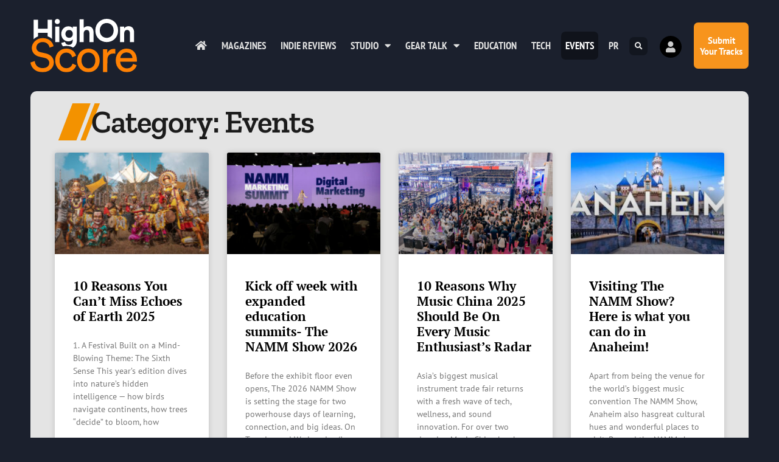

--- FILE ---
content_type: text/html; charset=UTF-8
request_url: https://highonscore.com/category/events/
body_size: 20114
content:
<!doctype html>
<html lang="en-GB" prefix="og: https://ogp.me/ns#">
<head>
	<meta charset="UTF-8">
	<meta name="viewport" content="width=device-width, initial-scale=1">
	<link rel="profile" href="https://gmpg.org/xfn/11">
		<style>img:is([sizes="auto" i], [sizes^="auto," i]) { contain-intrinsic-size: 3000px 1500px }</style>
	
<!-- Search Engine Optimization by Rank Math - https://rankmath.com/ -->
<title>Events Archives - Highonscore | The Score Magazine</title>
<meta name="robots" content="index, follow, max-snippet:-1, max-video-preview:-1, max-image-preview:large"/>
<link rel="canonical" href="https://highonscore.com/category/events/" />
<link rel="next" href="https://highonscore.com/category/events/page/2/" />
<meta property="og:locale" content="en_GB" />
<meta property="og:type" content="article" />
<meta property="og:title" content="Events Archives - Highonscore | The Score Magazine" />
<meta property="og:url" content="https://highonscore.com/category/events/" />
<meta property="og:site_name" content="Highonscore | The Score Magazine" />
<meta property="article:publisher" content="https://facebook.com/highonscore" />
<meta property="fb:app_id" content="79928986375" />
<meta property="og:image" content="https://highonscore.com/wp-content/uploads/2020/07/FB-Share.jpg" />
<meta property="og:image:secure_url" content="https://highonscore.com/wp-content/uploads/2020/07/FB-Share.jpg" />
<meta property="og:image:width" content="1200" />
<meta property="og:image:height" content="630" />
<meta property="og:image:type" content="image/jpeg" />
<meta name="twitter:card" content="summary_large_image" />
<meta name="twitter:title" content="Events Archives - Highonscore | The Score Magazine" />
<meta name="twitter:site" content="@highonscore" />
<meta name="twitter:image" content="https://highonscore.com/wp-content/uploads/2020/07/FB-Share.jpg" />
<meta name="twitter:label1" content="Posts" />
<meta name="twitter:data1" content="234" />
<script type="application/ld+json" class="rank-math-schema">{"@context":"https://schema.org","@graph":[{"@type":"Organization","@id":"https://highonscore.com/#organization","name":"The Score Magazine","url":"https://highonscore.com","sameAs":["https://facebook.com/highonscore","https://twitter.com/highonscore"],"logo":{"@type":"ImageObject","@id":"https://highonscore.com/#logo","url":"https://highonscore.com/wp-content/uploads/2020/07/Score-Logo-sq.png","contentUrl":"https://highonscore.com/wp-content/uploads/2020/07/Score-Logo-sq.png","caption":"The Score Magazine","inLanguage":"en-GB","width":"512","height":"512"}},{"@type":"WebSite","@id":"https://highonscore.com/#website","url":"https://highonscore.com","name":"The Score Magazine","publisher":{"@id":"https://highonscore.com/#organization"},"inLanguage":"en-GB"},{"@type":"CollectionPage","@id":"https://highonscore.com/category/events/#webpage","url":"https://highonscore.com/category/events/","name":"Events Archives - Highonscore | The Score Magazine","isPartOf":{"@id":"https://highonscore.com/#website"},"inLanguage":"en-GB"}]}</script>
<!-- /Rank Math WordPress SEO plugin -->

<link rel='dns-prefetch' href='//www.googletagmanager.com' />
<link rel="alternate" type="application/rss+xml" title="Highonscore | The Score Magazine &raquo; Feed" href="https://highonscore.com/feed/" />
<link rel="alternate" type="application/rss+xml" title="Highonscore | The Score Magazine &raquo; Comments Feed" href="https://highonscore.com/comments/feed/" />
<link rel="alternate" type="application/rss+xml" title="Highonscore | The Score Magazine &raquo; Events Category Feed" href="https://highonscore.com/category/events/feed/" />
<script>
window._wpemojiSettings = {"baseUrl":"https:\/\/s.w.org\/images\/core\/emoji\/16.0.1\/72x72\/","ext":".png","svgUrl":"https:\/\/s.w.org\/images\/core\/emoji\/16.0.1\/svg\/","svgExt":".svg","source":{"concatemoji":"https:\/\/highonscore.com\/wp-includes\/js\/wp-emoji-release.min.js?ver=6.8.3"}};
/*! This file is auto-generated */
!function(s,n){var o,i,e;function c(e){try{var t={supportTests:e,timestamp:(new Date).valueOf()};sessionStorage.setItem(o,JSON.stringify(t))}catch(e){}}function p(e,t,n){e.clearRect(0,0,e.canvas.width,e.canvas.height),e.fillText(t,0,0);var t=new Uint32Array(e.getImageData(0,0,e.canvas.width,e.canvas.height).data),a=(e.clearRect(0,0,e.canvas.width,e.canvas.height),e.fillText(n,0,0),new Uint32Array(e.getImageData(0,0,e.canvas.width,e.canvas.height).data));return t.every(function(e,t){return e===a[t]})}function u(e,t){e.clearRect(0,0,e.canvas.width,e.canvas.height),e.fillText(t,0,0);for(var n=e.getImageData(16,16,1,1),a=0;a<n.data.length;a++)if(0!==n.data[a])return!1;return!0}function f(e,t,n,a){switch(t){case"flag":return n(e,"\ud83c\udff3\ufe0f\u200d\u26a7\ufe0f","\ud83c\udff3\ufe0f\u200b\u26a7\ufe0f")?!1:!n(e,"\ud83c\udde8\ud83c\uddf6","\ud83c\udde8\u200b\ud83c\uddf6")&&!n(e,"\ud83c\udff4\udb40\udc67\udb40\udc62\udb40\udc65\udb40\udc6e\udb40\udc67\udb40\udc7f","\ud83c\udff4\u200b\udb40\udc67\u200b\udb40\udc62\u200b\udb40\udc65\u200b\udb40\udc6e\u200b\udb40\udc67\u200b\udb40\udc7f");case"emoji":return!a(e,"\ud83e\udedf")}return!1}function g(e,t,n,a){var r="undefined"!=typeof WorkerGlobalScope&&self instanceof WorkerGlobalScope?new OffscreenCanvas(300,150):s.createElement("canvas"),o=r.getContext("2d",{willReadFrequently:!0}),i=(o.textBaseline="top",o.font="600 32px Arial",{});return e.forEach(function(e){i[e]=t(o,e,n,a)}),i}function t(e){var t=s.createElement("script");t.src=e,t.defer=!0,s.head.appendChild(t)}"undefined"!=typeof Promise&&(o="wpEmojiSettingsSupports",i=["flag","emoji"],n.supports={everything:!0,everythingExceptFlag:!0},e=new Promise(function(e){s.addEventListener("DOMContentLoaded",e,{once:!0})}),new Promise(function(t){var n=function(){try{var e=JSON.parse(sessionStorage.getItem(o));if("object"==typeof e&&"number"==typeof e.timestamp&&(new Date).valueOf()<e.timestamp+604800&&"object"==typeof e.supportTests)return e.supportTests}catch(e){}return null}();if(!n){if("undefined"!=typeof Worker&&"undefined"!=typeof OffscreenCanvas&&"undefined"!=typeof URL&&URL.createObjectURL&&"undefined"!=typeof Blob)try{var e="postMessage("+g.toString()+"("+[JSON.stringify(i),f.toString(),p.toString(),u.toString()].join(",")+"));",a=new Blob([e],{type:"text/javascript"}),r=new Worker(URL.createObjectURL(a),{name:"wpTestEmojiSupports"});return void(r.onmessage=function(e){c(n=e.data),r.terminate(),t(n)})}catch(e){}c(n=g(i,f,p,u))}t(n)}).then(function(e){for(var t in e)n.supports[t]=e[t],n.supports.everything=n.supports.everything&&n.supports[t],"flag"!==t&&(n.supports.everythingExceptFlag=n.supports.everythingExceptFlag&&n.supports[t]);n.supports.everythingExceptFlag=n.supports.everythingExceptFlag&&!n.supports.flag,n.DOMReady=!1,n.readyCallback=function(){n.DOMReady=!0}}).then(function(){return e}).then(function(){var e;n.supports.everything||(n.readyCallback(),(e=n.source||{}).concatemoji?t(e.concatemoji):e.wpemoji&&e.twemoji&&(t(e.twemoji),t(e.wpemoji)))}))}((window,document),window._wpemojiSettings);
</script>
<style id='wp-emoji-styles-inline-css'>

	img.wp-smiley, img.emoji {
		display: inline !important;
		border: none !important;
		box-shadow: none !important;
		height: 1em !important;
		width: 1em !important;
		margin: 0 0.07em !important;
		vertical-align: -0.1em !important;
		background: none !important;
		padding: 0 !important;
	}
</style>
<link rel='stylesheet' id='wp-block-library-css' href='https://highonscore.com/wp-includes/css/dist/block-library/style.min.css?ver=6.8.3' media='all' />
<style id='global-styles-inline-css'>
:root{--wp--preset--aspect-ratio--square: 1;--wp--preset--aspect-ratio--4-3: 4/3;--wp--preset--aspect-ratio--3-4: 3/4;--wp--preset--aspect-ratio--3-2: 3/2;--wp--preset--aspect-ratio--2-3: 2/3;--wp--preset--aspect-ratio--16-9: 16/9;--wp--preset--aspect-ratio--9-16: 9/16;--wp--preset--color--black: #000000;--wp--preset--color--cyan-bluish-gray: #abb8c3;--wp--preset--color--white: #ffffff;--wp--preset--color--pale-pink: #f78da7;--wp--preset--color--vivid-red: #cf2e2e;--wp--preset--color--luminous-vivid-orange: #ff6900;--wp--preset--color--luminous-vivid-amber: #fcb900;--wp--preset--color--light-green-cyan: #7bdcb5;--wp--preset--color--vivid-green-cyan: #00d084;--wp--preset--color--pale-cyan-blue: #8ed1fc;--wp--preset--color--vivid-cyan-blue: #0693e3;--wp--preset--color--vivid-purple: #9b51e0;--wp--preset--gradient--vivid-cyan-blue-to-vivid-purple: linear-gradient(135deg,rgba(6,147,227,1) 0%,rgb(155,81,224) 100%);--wp--preset--gradient--light-green-cyan-to-vivid-green-cyan: linear-gradient(135deg,rgb(122,220,180) 0%,rgb(0,208,130) 100%);--wp--preset--gradient--luminous-vivid-amber-to-luminous-vivid-orange: linear-gradient(135deg,rgba(252,185,0,1) 0%,rgba(255,105,0,1) 100%);--wp--preset--gradient--luminous-vivid-orange-to-vivid-red: linear-gradient(135deg,rgba(255,105,0,1) 0%,rgb(207,46,46) 100%);--wp--preset--gradient--very-light-gray-to-cyan-bluish-gray: linear-gradient(135deg,rgb(238,238,238) 0%,rgb(169,184,195) 100%);--wp--preset--gradient--cool-to-warm-spectrum: linear-gradient(135deg,rgb(74,234,220) 0%,rgb(151,120,209) 20%,rgb(207,42,186) 40%,rgb(238,44,130) 60%,rgb(251,105,98) 80%,rgb(254,248,76) 100%);--wp--preset--gradient--blush-light-purple: linear-gradient(135deg,rgb(255,206,236) 0%,rgb(152,150,240) 100%);--wp--preset--gradient--blush-bordeaux: linear-gradient(135deg,rgb(254,205,165) 0%,rgb(254,45,45) 50%,rgb(107,0,62) 100%);--wp--preset--gradient--luminous-dusk: linear-gradient(135deg,rgb(255,203,112) 0%,rgb(199,81,192) 50%,rgb(65,88,208) 100%);--wp--preset--gradient--pale-ocean: linear-gradient(135deg,rgb(255,245,203) 0%,rgb(182,227,212) 50%,rgb(51,167,181) 100%);--wp--preset--gradient--electric-grass: linear-gradient(135deg,rgb(202,248,128) 0%,rgb(113,206,126) 100%);--wp--preset--gradient--midnight: linear-gradient(135deg,rgb(2,3,129) 0%,rgb(40,116,252) 100%);--wp--preset--font-size--small: 13px;--wp--preset--font-size--medium: 20px;--wp--preset--font-size--large: 36px;--wp--preset--font-size--x-large: 42px;--wp--preset--spacing--20: 0.44rem;--wp--preset--spacing--30: 0.67rem;--wp--preset--spacing--40: 1rem;--wp--preset--spacing--50: 1.5rem;--wp--preset--spacing--60: 2.25rem;--wp--preset--spacing--70: 3.38rem;--wp--preset--spacing--80: 5.06rem;--wp--preset--shadow--natural: 6px 6px 9px rgba(0, 0, 0, 0.2);--wp--preset--shadow--deep: 12px 12px 50px rgba(0, 0, 0, 0.4);--wp--preset--shadow--sharp: 6px 6px 0px rgba(0, 0, 0, 0.2);--wp--preset--shadow--outlined: 6px 6px 0px -3px rgba(255, 255, 255, 1), 6px 6px rgba(0, 0, 0, 1);--wp--preset--shadow--crisp: 6px 6px 0px rgba(0, 0, 0, 1);}:root { --wp--style--global--content-size: 800px;--wp--style--global--wide-size: 1200px; }:where(body) { margin: 0; }.wp-site-blocks > .alignleft { float: left; margin-right: 2em; }.wp-site-blocks > .alignright { float: right; margin-left: 2em; }.wp-site-blocks > .aligncenter { justify-content: center; margin-left: auto; margin-right: auto; }:where(.wp-site-blocks) > * { margin-block-start: 24px; margin-block-end: 0; }:where(.wp-site-blocks) > :first-child { margin-block-start: 0; }:where(.wp-site-blocks) > :last-child { margin-block-end: 0; }:root { --wp--style--block-gap: 24px; }:root :where(.is-layout-flow) > :first-child{margin-block-start: 0;}:root :where(.is-layout-flow) > :last-child{margin-block-end: 0;}:root :where(.is-layout-flow) > *{margin-block-start: 24px;margin-block-end: 0;}:root :where(.is-layout-constrained) > :first-child{margin-block-start: 0;}:root :where(.is-layout-constrained) > :last-child{margin-block-end: 0;}:root :where(.is-layout-constrained) > *{margin-block-start: 24px;margin-block-end: 0;}:root :where(.is-layout-flex){gap: 24px;}:root :where(.is-layout-grid){gap: 24px;}.is-layout-flow > .alignleft{float: left;margin-inline-start: 0;margin-inline-end: 2em;}.is-layout-flow > .alignright{float: right;margin-inline-start: 2em;margin-inline-end: 0;}.is-layout-flow > .aligncenter{margin-left: auto !important;margin-right: auto !important;}.is-layout-constrained > .alignleft{float: left;margin-inline-start: 0;margin-inline-end: 2em;}.is-layout-constrained > .alignright{float: right;margin-inline-start: 2em;margin-inline-end: 0;}.is-layout-constrained > .aligncenter{margin-left: auto !important;margin-right: auto !important;}.is-layout-constrained > :where(:not(.alignleft):not(.alignright):not(.alignfull)){max-width: var(--wp--style--global--content-size);margin-left: auto !important;margin-right: auto !important;}.is-layout-constrained > .alignwide{max-width: var(--wp--style--global--wide-size);}body .is-layout-flex{display: flex;}.is-layout-flex{flex-wrap: wrap;align-items: center;}.is-layout-flex > :is(*, div){margin: 0;}body .is-layout-grid{display: grid;}.is-layout-grid > :is(*, div){margin: 0;}body{padding-top: 0px;padding-right: 0px;padding-bottom: 0px;padding-left: 0px;}a:where(:not(.wp-element-button)){text-decoration: underline;}:root :where(.wp-element-button, .wp-block-button__link){background-color: #32373c;border-width: 0;color: #fff;font-family: inherit;font-size: inherit;line-height: inherit;padding: calc(0.667em + 2px) calc(1.333em + 2px);text-decoration: none;}.has-black-color{color: var(--wp--preset--color--black) !important;}.has-cyan-bluish-gray-color{color: var(--wp--preset--color--cyan-bluish-gray) !important;}.has-white-color{color: var(--wp--preset--color--white) !important;}.has-pale-pink-color{color: var(--wp--preset--color--pale-pink) !important;}.has-vivid-red-color{color: var(--wp--preset--color--vivid-red) !important;}.has-luminous-vivid-orange-color{color: var(--wp--preset--color--luminous-vivid-orange) !important;}.has-luminous-vivid-amber-color{color: var(--wp--preset--color--luminous-vivid-amber) !important;}.has-light-green-cyan-color{color: var(--wp--preset--color--light-green-cyan) !important;}.has-vivid-green-cyan-color{color: var(--wp--preset--color--vivid-green-cyan) !important;}.has-pale-cyan-blue-color{color: var(--wp--preset--color--pale-cyan-blue) !important;}.has-vivid-cyan-blue-color{color: var(--wp--preset--color--vivid-cyan-blue) !important;}.has-vivid-purple-color{color: var(--wp--preset--color--vivid-purple) !important;}.has-black-background-color{background-color: var(--wp--preset--color--black) !important;}.has-cyan-bluish-gray-background-color{background-color: var(--wp--preset--color--cyan-bluish-gray) !important;}.has-white-background-color{background-color: var(--wp--preset--color--white) !important;}.has-pale-pink-background-color{background-color: var(--wp--preset--color--pale-pink) !important;}.has-vivid-red-background-color{background-color: var(--wp--preset--color--vivid-red) !important;}.has-luminous-vivid-orange-background-color{background-color: var(--wp--preset--color--luminous-vivid-orange) !important;}.has-luminous-vivid-amber-background-color{background-color: var(--wp--preset--color--luminous-vivid-amber) !important;}.has-light-green-cyan-background-color{background-color: var(--wp--preset--color--light-green-cyan) !important;}.has-vivid-green-cyan-background-color{background-color: var(--wp--preset--color--vivid-green-cyan) !important;}.has-pale-cyan-blue-background-color{background-color: var(--wp--preset--color--pale-cyan-blue) !important;}.has-vivid-cyan-blue-background-color{background-color: var(--wp--preset--color--vivid-cyan-blue) !important;}.has-vivid-purple-background-color{background-color: var(--wp--preset--color--vivid-purple) !important;}.has-black-border-color{border-color: var(--wp--preset--color--black) !important;}.has-cyan-bluish-gray-border-color{border-color: var(--wp--preset--color--cyan-bluish-gray) !important;}.has-white-border-color{border-color: var(--wp--preset--color--white) !important;}.has-pale-pink-border-color{border-color: var(--wp--preset--color--pale-pink) !important;}.has-vivid-red-border-color{border-color: var(--wp--preset--color--vivid-red) !important;}.has-luminous-vivid-orange-border-color{border-color: var(--wp--preset--color--luminous-vivid-orange) !important;}.has-luminous-vivid-amber-border-color{border-color: var(--wp--preset--color--luminous-vivid-amber) !important;}.has-light-green-cyan-border-color{border-color: var(--wp--preset--color--light-green-cyan) !important;}.has-vivid-green-cyan-border-color{border-color: var(--wp--preset--color--vivid-green-cyan) !important;}.has-pale-cyan-blue-border-color{border-color: var(--wp--preset--color--pale-cyan-blue) !important;}.has-vivid-cyan-blue-border-color{border-color: var(--wp--preset--color--vivid-cyan-blue) !important;}.has-vivid-purple-border-color{border-color: var(--wp--preset--color--vivid-purple) !important;}.has-vivid-cyan-blue-to-vivid-purple-gradient-background{background: var(--wp--preset--gradient--vivid-cyan-blue-to-vivid-purple) !important;}.has-light-green-cyan-to-vivid-green-cyan-gradient-background{background: var(--wp--preset--gradient--light-green-cyan-to-vivid-green-cyan) !important;}.has-luminous-vivid-amber-to-luminous-vivid-orange-gradient-background{background: var(--wp--preset--gradient--luminous-vivid-amber-to-luminous-vivid-orange) !important;}.has-luminous-vivid-orange-to-vivid-red-gradient-background{background: var(--wp--preset--gradient--luminous-vivid-orange-to-vivid-red) !important;}.has-very-light-gray-to-cyan-bluish-gray-gradient-background{background: var(--wp--preset--gradient--very-light-gray-to-cyan-bluish-gray) !important;}.has-cool-to-warm-spectrum-gradient-background{background: var(--wp--preset--gradient--cool-to-warm-spectrum) !important;}.has-blush-light-purple-gradient-background{background: var(--wp--preset--gradient--blush-light-purple) !important;}.has-blush-bordeaux-gradient-background{background: var(--wp--preset--gradient--blush-bordeaux) !important;}.has-luminous-dusk-gradient-background{background: var(--wp--preset--gradient--luminous-dusk) !important;}.has-pale-ocean-gradient-background{background: var(--wp--preset--gradient--pale-ocean) !important;}.has-electric-grass-gradient-background{background: var(--wp--preset--gradient--electric-grass) !important;}.has-midnight-gradient-background{background: var(--wp--preset--gradient--midnight) !important;}.has-small-font-size{font-size: var(--wp--preset--font-size--small) !important;}.has-medium-font-size{font-size: var(--wp--preset--font-size--medium) !important;}.has-large-font-size{font-size: var(--wp--preset--font-size--large) !important;}.has-x-large-font-size{font-size: var(--wp--preset--font-size--x-large) !important;}
:root :where(.wp-block-pullquote){font-size: 1.5em;line-height: 1.6;}
</style>
<link rel='stylesheet' id='hello-elementor-css' href='https://highonscore.com/wp-content/themes/hello-elementor/assets/css/reset.css?ver=3.4.4' media='all' />
<link rel='stylesheet' id='hello-elementor-theme-style-css' href='https://highonscore.com/wp-content/themes/hello-elementor/assets/css/theme.css?ver=3.4.4' media='all' />
<link rel='stylesheet' id='hello-elementor-header-footer-css' href='https://highonscore.com/wp-content/themes/hello-elementor/assets/css/header-footer.css?ver=3.4.4' media='all' />
<link rel='stylesheet' id='elementor-frontend-css' href='https://highonscore.com/wp-content/plugins/elementor/assets/css/frontend.min.css?ver=3.34.0' media='all' />
<link rel='stylesheet' id='widget-image-css' href='https://highonscore.com/wp-content/plugins/elementor/assets/css/widget-image.min.css?ver=3.34.0' media='all' />
<link rel='stylesheet' id='widget-nav-menu-css' href='https://highonscore.com/wp-content/plugins/elementor-pro/assets/css/widget-nav-menu.min.css?ver=3.29.2' media='all' />
<link rel='stylesheet' id='widget-search-form-css' href='https://highonscore.com/wp-content/plugins/elementor-pro/assets/css/widget-search-form.min.css?ver=3.29.2' media='all' />
<link rel='stylesheet' id='elementor-icons-shared-0-css' href='https://highonscore.com/wp-content/plugins/elementor/assets/lib/font-awesome/css/fontawesome.min.css?ver=5.15.3' media='all' />
<link rel='stylesheet' id='elementor-icons-fa-solid-css' href='https://highonscore.com/wp-content/plugins/elementor/assets/lib/font-awesome/css/solid.min.css?ver=5.15.3' media='all' />
<link rel='stylesheet' id='e-animation-grow-css' href='https://highonscore.com/wp-content/plugins/elementor/assets/lib/animations/styles/e-animation-grow.min.css?ver=3.34.0' media='all' />
<link rel='stylesheet' id='e-animation-fadeInRight-css' href='https://highonscore.com/wp-content/plugins/elementor/assets/lib/animations/styles/fadeInRight.min.css?ver=3.34.0' media='all' />
<link rel='stylesheet' id='widget-heading-css' href='https://highonscore.com/wp-content/plugins/elementor/assets/css/widget-heading.min.css?ver=3.34.0' media='all' />
<link rel='stylesheet' id='e-animation-fadeInUp-css' href='https://highonscore.com/wp-content/plugins/elementor/assets/lib/animations/styles/fadeInUp.min.css?ver=3.34.0' media='all' />
<link rel='stylesheet' id='widget-form-css' href='https://highonscore.com/wp-content/plugins/elementor-pro/assets/css/widget-form.min.css?ver=3.29.2' media='all' />
<link rel='stylesheet' id='widget-icon-list-css' href='https://highonscore.com/wp-content/plugins/elementor/assets/css/widget-icon-list.min.css?ver=3.34.0' media='all' />
<link rel='stylesheet' id='widget-social-icons-css' href='https://highonscore.com/wp-content/plugins/elementor/assets/css/widget-social-icons.min.css?ver=3.34.0' media='all' />
<link rel='stylesheet' id='e-apple-webkit-css' href='https://highonscore.com/wp-content/plugins/elementor/assets/css/conditionals/apple-webkit.min.css?ver=3.34.0' media='all' />
<link rel='stylesheet' id='widget-posts-css' href='https://highonscore.com/wp-content/plugins/elementor-pro/assets/css/widget-posts.min.css?ver=3.29.2' media='all' />
<link rel='stylesheet' id='widget-divider-css' href='https://highonscore.com/wp-content/plugins/elementor/assets/css/widget-divider.min.css?ver=3.34.0' media='all' />
<link rel='stylesheet' id='e-animation-slideInRight-css' href='https://highonscore.com/wp-content/plugins/elementor/assets/lib/animations/styles/slideInRight.min.css?ver=3.34.0' media='all' />
<link rel='stylesheet' id='e-popup-css' href='https://highonscore.com/wp-content/plugins/elementor-pro/assets/css/conditionals/popup.min.css?ver=3.29.2' media='all' />
<link rel='stylesheet' id='widget-icon-box-css' href='https://highonscore.com/wp-content/plugins/elementor/assets/css/widget-icon-box.min.css?ver=3.34.0' media='all' />
<link rel='stylesheet' id='e-animation-slideInUp-css' href='https://highonscore.com/wp-content/plugins/elementor/assets/lib/animations/styles/slideInUp.min.css?ver=3.34.0' media='all' />
<link rel='stylesheet' id='elementor-icons-css' href='https://highonscore.com/wp-content/plugins/elementor/assets/lib/eicons/css/elementor-icons.min.css?ver=5.45.0' media='all' />
<link rel='stylesheet' id='elementor-post-9946-css' href='https://highonscore.com/wp-content/uploads/elementor/css/post-9946.css?ver=1766817240' media='all' />
<link rel='stylesheet' id='elementor-post-9948-css' href='https://highonscore.com/wp-content/uploads/elementor/css/post-9948.css?ver=1766817240' media='all' />
<link rel='stylesheet' id='elementor-post-10207-css' href='https://highonscore.com/wp-content/uploads/elementor/css/post-10207.css?ver=1766817240' media='all' />
<link rel='stylesheet' id='elementor-post-10512-css' href='https://highonscore.com/wp-content/uploads/elementor/css/post-10512.css?ver=1766817240' media='all' />
<link rel='stylesheet' id='elementor-post-10985-css' href='https://highonscore.com/wp-content/uploads/elementor/css/post-10985.css?ver=1766817240' media='all' />
<link rel='stylesheet' id='elementor-post-10198-css' href='https://highonscore.com/wp-content/uploads/elementor/css/post-10198.css?ver=1766817240' media='all' />
<link rel='stylesheet' id='um_modal-css' href='https://highonscore.com/wp-content/plugins/ultimate-member/assets/css/um-modal.min.css?ver=2.11.1' media='all' />
<link rel='stylesheet' id='um_ui-css' href='https://highonscore.com/wp-content/plugins/ultimate-member/assets/libs/jquery-ui/jquery-ui.min.css?ver=1.13.2' media='all' />
<link rel='stylesheet' id='um_tipsy-css' href='https://highonscore.com/wp-content/plugins/ultimate-member/assets/libs/tipsy/tipsy.min.css?ver=1.0.0a' media='all' />
<link rel='stylesheet' id='um_raty-css' href='https://highonscore.com/wp-content/plugins/ultimate-member/assets/libs/raty/um-raty.min.css?ver=2.6.0' media='all' />
<link rel='stylesheet' id='select2-css' href='https://highonscore.com/wp-content/plugins/ultimate-member/assets/libs/select2/select2.min.css?ver=4.0.13' media='all' />
<link rel='stylesheet' id='um_fileupload-css' href='https://highonscore.com/wp-content/plugins/ultimate-member/assets/css/um-fileupload.min.css?ver=2.11.1' media='all' />
<link rel='stylesheet' id='um_confirm-css' href='https://highonscore.com/wp-content/plugins/ultimate-member/assets/libs/um-confirm/um-confirm.min.css?ver=1.0' media='all' />
<link rel='stylesheet' id='um_datetime-css' href='https://highonscore.com/wp-content/plugins/ultimate-member/assets/libs/pickadate/default.min.css?ver=3.6.2' media='all' />
<link rel='stylesheet' id='um_datetime_date-css' href='https://highonscore.com/wp-content/plugins/ultimate-member/assets/libs/pickadate/default.date.min.css?ver=3.6.2' media='all' />
<link rel='stylesheet' id='um_datetime_time-css' href='https://highonscore.com/wp-content/plugins/ultimate-member/assets/libs/pickadate/default.time.min.css?ver=3.6.2' media='all' />
<link rel='stylesheet' id='um_fonticons_ii-css' href='https://highonscore.com/wp-content/plugins/ultimate-member/assets/libs/legacy/fonticons/fonticons-ii.min.css?ver=2.11.1' media='all' />
<link rel='stylesheet' id='um_fonticons_fa-css' href='https://highonscore.com/wp-content/plugins/ultimate-member/assets/libs/legacy/fonticons/fonticons-fa.min.css?ver=2.11.1' media='all' />
<link rel='stylesheet' id='um_fontawesome-css' href='https://highonscore.com/wp-content/plugins/ultimate-member/assets/css/um-fontawesome.min.css?ver=6.5.2' media='all' />
<link rel='stylesheet' id='um_common-css' href='https://highonscore.com/wp-content/plugins/ultimate-member/assets/css/common.min.css?ver=2.11.1' media='all' />
<link rel='stylesheet' id='um_responsive-css' href='https://highonscore.com/wp-content/plugins/ultimate-member/assets/css/um-responsive.min.css?ver=2.11.1' media='all' />
<link rel='stylesheet' id='um_styles-css' href='https://highonscore.com/wp-content/plugins/ultimate-member/assets/css/um-styles.min.css?ver=2.11.1' media='all' />
<link rel='stylesheet' id='um_crop-css' href='https://highonscore.com/wp-content/plugins/ultimate-member/assets/libs/cropper/cropper.min.css?ver=1.6.1' media='all' />
<link rel='stylesheet' id='um_profile-css' href='https://highonscore.com/wp-content/plugins/ultimate-member/assets/css/um-profile.min.css?ver=2.11.1' media='all' />
<link rel='stylesheet' id='um_account-css' href='https://highonscore.com/wp-content/plugins/ultimate-member/assets/css/um-account.min.css?ver=2.11.1' media='all' />
<link rel='stylesheet' id='um_misc-css' href='https://highonscore.com/wp-content/plugins/ultimate-member/assets/css/um-misc.min.css?ver=2.11.1' media='all' />
<link rel='stylesheet' id='um_default_css-css' href='https://highonscore.com/wp-content/plugins/ultimate-member/assets/css/um-old-default.min.css?ver=2.11.1' media='all' />
<link rel='stylesheet' id='ecs-styles-css' href='https://highonscore.com/wp-content/plugins/ele-custom-skin/assets/css/ecs-style.css?ver=3.1.9' media='all' />
<link rel='stylesheet' id='elementor-post-10508-css' href='https://highonscore.com/wp-content/uploads/elementor/css/post-10508.css?ver=1592862663' media='all' />
<link rel='stylesheet' id='elementor-post-10596-css' href='https://highonscore.com/wp-content/uploads/elementor/css/post-10596.css?ver=1659976280' media='all' />
<link rel='stylesheet' id='elementor-post-10771-css' href='https://highonscore.com/wp-content/uploads/elementor/css/post-10771.css?ver=1641514280' media='all' />
<link rel='stylesheet' id='elementor-post-10864-css' href='https://highonscore.com/wp-content/uploads/elementor/css/post-10864.css?ver=1593197428' media='all' />
<link rel='stylesheet' id='elementor-gf-local-roboto-css' href='https://highonscore.com/wp-content/uploads/elementor/google-fonts/css/roboto.css?ver=1750355257' media='all' />
<link rel='stylesheet' id='elementor-gf-local-robotoslab-css' href='https://highonscore.com/wp-content/uploads/elementor/google-fonts/css/robotoslab.css?ver=1750355270' media='all' />
<link rel='stylesheet' id='elementor-gf-local-ptsans-css' href='https://highonscore.com/wp-content/uploads/elementor/google-fonts/css/ptsans.css?ver=1750355274' media='all' />
<link rel='stylesheet' id='elementor-gf-local-ptserif-css' href='https://highonscore.com/wp-content/uploads/elementor/google-fonts/css/ptserif.css?ver=1750355277' media='all' />
<link rel='stylesheet' id='elementor-gf-local-ptsansnarrow-css' href='https://highonscore.com/wp-content/uploads/elementor/google-fonts/css/ptsansnarrow.css?ver=1750355278' media='all' />
<link rel='stylesheet' id='elementor-gf-local-zillaslab-css' href='https://highonscore.com/wp-content/uploads/elementor/google-fonts/css/zillaslab.css?ver=1750355294' media='all' />
<link rel='stylesheet' id='elementor-gf-local-viga-css' href='https://highonscore.com/wp-content/uploads/elementor/google-fonts/css/viga.css?ver=1750355279' media='all' />
<link rel='stylesheet' id='elementor-icons-fa-regular-css' href='https://highonscore.com/wp-content/plugins/elementor/assets/lib/font-awesome/css/regular.min.css?ver=5.15.3' media='all' />
<link rel='stylesheet' id='elementor-icons-fa-brands-css' href='https://highonscore.com/wp-content/plugins/elementor/assets/lib/font-awesome/css/brands.min.css?ver=5.15.3' media='all' />
<script src="https://highonscore.com/wp-includes/js/jquery/jquery.min.js?ver=3.7.1" id="jquery-core-js"></script>
<script src="https://highonscore.com/wp-includes/js/jquery/jquery-migrate.min.js?ver=3.4.1" id="jquery-migrate-js"></script>

<!-- Google tag (gtag.js) snippet added by Site Kit -->
<!-- Google Analytics snippet added by Site Kit -->
<script src="https://www.googletagmanager.com/gtag/js?id=GT-MKTR6J7" id="google_gtagjs-js" async></script>
<script id="google_gtagjs-js-after">
window.dataLayer = window.dataLayer || [];function gtag(){dataLayer.push(arguments);}
gtag("set","linker",{"domains":["highonscore.com"]});
gtag("js", new Date());
gtag("set", "developer_id.dZTNiMT", true);
gtag("config", "GT-MKTR6J7");
 window._googlesitekit = window._googlesitekit || {}; window._googlesitekit.throttledEvents = []; window._googlesitekit.gtagEvent = (name, data) => { var key = JSON.stringify( { name, data } ); if ( !! window._googlesitekit.throttledEvents[ key ] ) { return; } window._googlesitekit.throttledEvents[ key ] = true; setTimeout( () => { delete window._googlesitekit.throttledEvents[ key ]; }, 5 ); gtag( "event", name, { ...data, event_source: "site-kit" } ); };
</script>
<script id="ecs_ajax_load-js-extra">
var ecs_ajax_params = {"ajaxurl":"https:\/\/highonscore.com\/wp-admin\/admin-ajax.php","posts":"{\"category_name\":\"events\",\"error\":\"\",\"m\":\"\",\"p\":0,\"post_parent\":\"\",\"subpost\":\"\",\"subpost_id\":\"\",\"attachment\":\"\",\"attachment_id\":0,\"name\":\"\",\"pagename\":\"\",\"page_id\":0,\"second\":\"\",\"minute\":\"\",\"hour\":\"\",\"day\":0,\"monthnum\":0,\"year\":0,\"w\":0,\"tag\":\"\",\"cat\":8,\"tag_id\":\"\",\"author\":\"\",\"author_name\":\"\",\"feed\":\"\",\"tb\":\"\",\"paged\":0,\"meta_key\":\"\",\"meta_value\":\"\",\"preview\":\"\",\"s\":\"\",\"sentence\":\"\",\"title\":\"\",\"fields\":\"all\",\"menu_order\":\"\",\"embed\":\"\",\"category__in\":[],\"category__not_in\":[],\"category__and\":[],\"post__in\":[],\"post__not_in\":[],\"post_name__in\":[],\"tag__in\":[],\"tag__not_in\":[],\"tag__and\":[],\"tag_slug__in\":[],\"tag_slug__and\":[],\"post_parent__in\":[],\"post_parent__not_in\":[],\"author__in\":[],\"author__not_in\":[],\"search_columns\":[],\"post_type\":[\"post\"],\"ignore_sticky_posts\":false,\"suppress_filters\":false,\"cache_results\":true,\"update_post_term_cache\":true,\"update_menu_item_cache\":false,\"lazy_load_term_meta\":true,\"update_post_meta_cache\":true,\"posts_per_page\":12,\"nopaging\":false,\"comments_per_page\":\"50\",\"no_found_rows\":false,\"order\":\"DESC\"}"};
</script>
<script src="https://highonscore.com/wp-content/plugins/ele-custom-skin/assets/js/ecs_ajax_pagination.js?ver=3.1.9" id="ecs_ajax_load-js"></script>
<script src="https://highonscore.com/wp-content/plugins/ultimate-member/assets/js/um-gdpr.min.js?ver=2.11.1" id="um-gdpr-js"></script>
<script src="https://highonscore.com/wp-content/plugins/ele-custom-skin/assets/js/ecs.js?ver=3.1.9" id="ecs-script-js"></script>
<link rel="https://api.w.org/" href="https://highonscore.com/wp-json/" /><link rel="alternate" title="JSON" type="application/json" href="https://highonscore.com/wp-json/wp/v2/categories/8" /><link rel="EditURI" type="application/rsd+xml" title="RSD" href="https://highonscore.com/xmlrpc.php?rsd" />
<meta name="generator" content="WordPress 6.8.3" />
<meta name="generator" content="Site Kit by Google 1.168.0" /><meta name="generator" content="Elementor 3.34.0; features: additional_custom_breakpoints; settings: css_print_method-external, google_font-enabled, font_display-auto">
			<style>
				.e-con.e-parent:nth-of-type(n+4):not(.e-lazyloaded):not(.e-no-lazyload),
				.e-con.e-parent:nth-of-type(n+4):not(.e-lazyloaded):not(.e-no-lazyload) * {
					background-image: none !important;
				}
				@media screen and (max-height: 1024px) {
					.e-con.e-parent:nth-of-type(n+3):not(.e-lazyloaded):not(.e-no-lazyload),
					.e-con.e-parent:nth-of-type(n+3):not(.e-lazyloaded):not(.e-no-lazyload) * {
						background-image: none !important;
					}
				}
				@media screen and (max-height: 640px) {
					.e-con.e-parent:nth-of-type(n+2):not(.e-lazyloaded):not(.e-no-lazyload),
					.e-con.e-parent:nth-of-type(n+2):not(.e-lazyloaded):not(.e-no-lazyload) * {
						background-image: none !important;
					}
				}
			</style>
			<link rel="icon" href="https://highonscore.com/wp-content/uploads/2020/06/cropped-favion-32x32.png" sizes="32x32" />
<link rel="icon" href="https://highonscore.com/wp-content/uploads/2020/06/cropped-favion-192x192.png" sizes="192x192" />
<link rel="apple-touch-icon" href="https://highonscore.com/wp-content/uploads/2020/06/cropped-favion-180x180.png" />
<meta name="msapplication-TileImage" content="https://highonscore.com/wp-content/uploads/2020/06/cropped-favion-270x270.png" />
		<style id="wp-custom-css">
			.indieReviewStatus {
    padding: 15px;
    background: #FAFAFA;
    border: solid 1px #bbb;
    border-radius: 10px;
    margin:15px;
}
.indieReviewStatus h3, .indieReviewStatus h4 {
    font-family: "PT Sans", sans-serif !important;
    font-size: 1.4em !important;
    font-weight: normal !important;
    margin: 0 !important;
}
.indieReviewStatus h4 {
    font-size: 1.2em !important;
    margin-top:5px !important;
}
#um_account_submit_indiereview {
	display: none !important;
}

.um-button br { display:none;}		</style>
		</head>
<body class="archive category category-events category-8 wp-embed-responsive wp-theme-hello-elementor hello-elementor-default elementor-page-10512 elementor-default elementor-template-full-width elementor-kit-9946">


<a class="skip-link screen-reader-text" href="#content">Skip to content</a>

		<div data-elementor-type="header" data-elementor-id="9948" class="elementor elementor-9948 elementor-location-header" data-elementor-post-type="elementor_library">
					<section class="elementor-section elementor-top-section elementor-element elementor-element-4ec94f5 elementor-section-full_width elementor-section-height-min-height elementor-section-height-default elementor-section-items-middle" data-id="4ec94f5" data-element_type="section" data-settings="{&quot;background_background&quot;:&quot;classic&quot;}">
							<div class="elementor-background-overlay"></div>
							<div class="elementor-container elementor-column-gap-default">
					<div class="elementor-column elementor-col-50 elementor-top-column elementor-element elementor-element-5dfa698" data-id="5dfa698" data-element_type="column" data-settings="{&quot;background_background&quot;:&quot;classic&quot;}">
			<div class="elementor-widget-wrap elementor-element-populated">
						<div class="elementor-element elementor-element-d357c8c elementor-widget__width-auto elementor-widget elementor-widget-image" data-id="d357c8c" data-element_type="widget" data-widget_type="image.default">
				<div class="elementor-widget-container">
																<a href="/">
							<img width="150" height="75" src="https://highonscore.com/wp-content/uploads/2020/06/HighonScore-logo.svg" class="attachment-thumbnail size-thumbnail wp-image-19479" alt="" />								</a>
															</div>
				</div>
					</div>
		</div>
				<div class="elementor-column elementor-col-50 elementor-top-column elementor-element elementor-element-a0568e8 elementor-hidden-tablet elementor-hidden-phone" data-id="a0568e8" data-element_type="column">
			<div class="elementor-widget-wrap elementor-element-populated">
						<div class="elementor-element elementor-element-6710c5c elementor-nav-menu__align-start elementor-widget__width-auto elementor-nav-menu--dropdown-tablet elementor-nav-menu__text-align-aside elementor-nav-menu--toggle elementor-nav-menu--burger elementor-widget elementor-widget-nav-menu" data-id="6710c5c" data-element_type="widget" data-settings="{&quot;layout&quot;:&quot;horizontal&quot;,&quot;submenu_icon&quot;:{&quot;value&quot;:&quot;&lt;i class=\&quot;fas fa-caret-down\&quot;&gt;&lt;\/i&gt;&quot;,&quot;library&quot;:&quot;fa-solid&quot;},&quot;toggle&quot;:&quot;burger&quot;}" data-widget_type="nav-menu.default">
				<div class="elementor-widget-container">
								<nav aria-label="Menu" class="elementor-nav-menu--main elementor-nav-menu__container elementor-nav-menu--layout-horizontal e--pointer-background e--animation-fade">
				<ul id="menu-1-6710c5c" class="elementor-nav-menu"><li class="menu-item menu-item-type-custom menu-item-object-custom menu-item-5084"><a href="/" class="elementor-item"><I class="fas fa-home"></i></a></li>
<li class="menu-item menu-item-type-post_type menu-item-object-page menu-item-10691"><a href="https://highonscore.com/magazines/" class="elementor-item">Magazines</a></li>
<li class="menu-item menu-item-type-taxonomy menu-item-object-category menu-item-10667"><a href="https://highonscore.com/category/indie-reviews/" class="elementor-item">Indie Reviews</a></li>
<li class="menu-item menu-item-type-taxonomy menu-item-object-category menu-item-has-children menu-item-18901"><a href="https://highonscore.com/category/studio/" class="elementor-item">Studio</a>
<ul class="sub-menu elementor-nav-menu--dropdown">
	<li class="menu-item menu-item-type-taxonomy menu-item-object-category menu-item-18902"><a href="https://highonscore.com/category/studio/home-studio/" class="elementor-sub-item">Home Studio</a></li>
	<li class="menu-item menu-item-type-taxonomy menu-item-object-category menu-item-18903"><a href="https://highonscore.com/category/studio/recording-studio/" class="elementor-sub-item">Recording Studio</a></li>
</ul>
</li>
<li class="menu-item menu-item-type-custom menu-item-object-custom menu-item-has-children menu-item-10042"><a class="elementor-item">Gear Talk</a>
<ul class="sub-menu elementor-nav-menu--dropdown">
	<li class="menu-item menu-item-type-taxonomy menu-item-object-category menu-item-10664"><a href="https://highonscore.com/category/pro-audio/" class="elementor-sub-item">Pro Audio</a></li>
	<li class="menu-item menu-item-type-taxonomy menu-item-object-category menu-item-10665"><a href="https://highonscore.com/category/music-instruments/" class="elementor-sub-item">Music Instruments</a></li>
</ul>
</li>
<li class="menu-item menu-item-type-taxonomy menu-item-object-category menu-item-18923"><a href="https://highonscore.com/category/music-education/" class="elementor-item">Education</a></li>
<li class="menu-item menu-item-type-taxonomy menu-item-object-category menu-item-18943"><a href="https://highonscore.com/category/tech/" class="elementor-item">Tech</a></li>
<li class="menu-item menu-item-type-taxonomy menu-item-object-category current-menu-item menu-item-18911"><a href="https://highonscore.com/category/events/" aria-current="page" class="elementor-item elementor-item-active">Events</a></li>
<li class="menu-item menu-item-type-post_type menu-item-object-page menu-item-18169"><a href="https://highonscore.com/submit-your-pr/" class="elementor-item">PR</a></li>
</ul>			</nav>
					<div class="elementor-menu-toggle" role="button" tabindex="0" aria-label="Menu Toggle" aria-expanded="false">
			<i aria-hidden="true" role="presentation" class="elementor-menu-toggle__icon--open eicon-menu-bar"></i><i aria-hidden="true" role="presentation" class="elementor-menu-toggle__icon--close eicon-close"></i>		</div>
					<nav class="elementor-nav-menu--dropdown elementor-nav-menu__container" aria-hidden="true">
				<ul id="menu-2-6710c5c" class="elementor-nav-menu"><li class="menu-item menu-item-type-custom menu-item-object-custom menu-item-5084"><a href="/" class="elementor-item" tabindex="-1"><I class="fas fa-home"></i></a></li>
<li class="menu-item menu-item-type-post_type menu-item-object-page menu-item-10691"><a href="https://highonscore.com/magazines/" class="elementor-item" tabindex="-1">Magazines</a></li>
<li class="menu-item menu-item-type-taxonomy menu-item-object-category menu-item-10667"><a href="https://highonscore.com/category/indie-reviews/" class="elementor-item" tabindex="-1">Indie Reviews</a></li>
<li class="menu-item menu-item-type-taxonomy menu-item-object-category menu-item-has-children menu-item-18901"><a href="https://highonscore.com/category/studio/" class="elementor-item" tabindex="-1">Studio</a>
<ul class="sub-menu elementor-nav-menu--dropdown">
	<li class="menu-item menu-item-type-taxonomy menu-item-object-category menu-item-18902"><a href="https://highonscore.com/category/studio/home-studio/" class="elementor-sub-item" tabindex="-1">Home Studio</a></li>
	<li class="menu-item menu-item-type-taxonomy menu-item-object-category menu-item-18903"><a href="https://highonscore.com/category/studio/recording-studio/" class="elementor-sub-item" tabindex="-1">Recording Studio</a></li>
</ul>
</li>
<li class="menu-item menu-item-type-custom menu-item-object-custom menu-item-has-children menu-item-10042"><a class="elementor-item" tabindex="-1">Gear Talk</a>
<ul class="sub-menu elementor-nav-menu--dropdown">
	<li class="menu-item menu-item-type-taxonomy menu-item-object-category menu-item-10664"><a href="https://highonscore.com/category/pro-audio/" class="elementor-sub-item" tabindex="-1">Pro Audio</a></li>
	<li class="menu-item menu-item-type-taxonomy menu-item-object-category menu-item-10665"><a href="https://highonscore.com/category/music-instruments/" class="elementor-sub-item" tabindex="-1">Music Instruments</a></li>
</ul>
</li>
<li class="menu-item menu-item-type-taxonomy menu-item-object-category menu-item-18923"><a href="https://highonscore.com/category/music-education/" class="elementor-item" tabindex="-1">Education</a></li>
<li class="menu-item menu-item-type-taxonomy menu-item-object-category menu-item-18943"><a href="https://highonscore.com/category/tech/" class="elementor-item" tabindex="-1">Tech</a></li>
<li class="menu-item menu-item-type-taxonomy menu-item-object-category current-menu-item menu-item-18911"><a href="https://highonscore.com/category/events/" aria-current="page" class="elementor-item elementor-item-active" tabindex="-1">Events</a></li>
<li class="menu-item menu-item-type-post_type menu-item-object-page menu-item-18169"><a href="https://highonscore.com/submit-your-pr/" class="elementor-item" tabindex="-1">PR</a></li>
</ul>			</nav>
						</div>
				</div>
				<div class="elementor-element elementor-element-c37a835 elementor-search-form--skin-full_screen elementor-widget__width-auto elementor-widget elementor-widget-search-form" data-id="c37a835" data-element_type="widget" data-settings="{&quot;skin&quot;:&quot;full_screen&quot;}" data-widget_type="search-form.default">
				<div class="elementor-widget-container">
							<search role="search">
			<form class="elementor-search-form" action="https://highonscore.com" method="get">
												<div class="elementor-search-form__toggle" role="button" tabindex="0" aria-label="Search">
					<i aria-hidden="true" class="fas fa-search"></i>				</div>
								<div class="elementor-search-form__container">
					<label class="elementor-screen-only" for="elementor-search-form-c37a835">Search</label>

					
					<input id="elementor-search-form-c37a835" placeholder="Search..." class="elementor-search-form__input" type="search" name="s" value="">
					
					
										<div class="dialog-lightbox-close-button dialog-close-button" role="button" tabindex="0" aria-label="Close this search box.">
						<i aria-hidden="true" class="eicon-close"></i>					</div>
									</div>
			</form>
		</search>
						</div>
				</div>
				<div class="elementor-element elementor-element-00e9001 elementor-widget__width-auto elementor-view-stacked elementor-shape-circle elementor-widget elementor-widget-icon" data-id="00e9001" data-element_type="widget" data-widget_type="icon.default">
				<div class="elementor-widget-container">
							<div class="elementor-icon-wrapper">
			<a class="elementor-icon elementor-animation-grow" href="/account/indiereview">
			<i aria-hidden="true" class="fas fa-user"></i>			</a>
		</div>
						</div>
				</div>
				<div class="elementor-element elementor-element-8296c27 elementor-nav-menu__align-center elementor-nav-menu--dropdown-none elementor-widget__width-auto elementor-invisible elementor-widget elementor-widget-nav-menu" data-id="8296c27" data-element_type="widget" data-settings="{&quot;_animation&quot;:&quot;fadeInRight&quot;,&quot;layout&quot;:&quot;horizontal&quot;,&quot;submenu_icon&quot;:{&quot;value&quot;:&quot;&lt;i class=\&quot;fas fa-caret-down\&quot;&gt;&lt;\/i&gt;&quot;,&quot;library&quot;:&quot;fa-solid&quot;}}" data-widget_type="nav-menu.default">
				<div class="elementor-widget-container">
								<nav aria-label="Menu" class="elementor-nav-menu--main elementor-nav-menu__container elementor-nav-menu--layout-horizontal e--pointer-none">
				<ul id="menu-1-8296c27" class="elementor-nav-menu"><li class="menu-item menu-item-type-post_type menu-item-object-page menu-item-10964"><a href="https://highonscore.com/submit-your-tracks/" class="elementor-item">Submit<br>Your Tracks</a></li>
</ul>			</nav>
						<nav class="elementor-nav-menu--dropdown elementor-nav-menu__container" aria-hidden="true">
				<ul id="menu-2-8296c27" class="elementor-nav-menu"><li class="menu-item menu-item-type-post_type menu-item-object-page menu-item-10964"><a href="https://highonscore.com/submit-your-tracks/" class="elementor-item" tabindex="-1">Submit<br>Your Tracks</a></li>
</ul>			</nav>
						</div>
				</div>
					</div>
		</div>
					</div>
		</section>
				<section class="elementor-section elementor-top-section elementor-element elementor-element-79cca56 elementor-section-full_width elementor-section-content-top elementor-hidden-desktop elementor-section-height-default elementor-section-height-default" data-id="79cca56" data-element_type="section" id="mobile-menu" data-settings="{&quot;background_background&quot;:&quot;classic&quot;,&quot;animation_mobile&quot;:&quot;fadeInUp&quot;}">
						<div class="elementor-container elementor-column-gap-default">
					<div class="elementor-column elementor-col-100 elementor-top-column elementor-element elementor-element-516975c" data-id="516975c" data-element_type="column">
			<div class="elementor-widget-wrap elementor-element-populated">
						<div class="elementor-element elementor-element-61fdd9d elementor-widget-mobile__width-auto elementor-view-default elementor-widget elementor-widget-icon" data-id="61fdd9d" data-element_type="widget" data-widget_type="icon.default">
				<div class="elementor-widget-container">
							<div class="elementor-icon-wrapper">
			<a class="elementor-icon" href="#elementor-action%3Aaction%3Dpopup%3Aopen%26settings%3DeyJpZCI6IjEwMTk4IiwidG9nZ2xlIjpmYWxzZX0%3D">
			<i aria-hidden="true" class="fas fa-bars"></i>			</a>
		</div>
						</div>
				</div>
				<div class="elementor-element elementor-element-a7749fb elementor-search-form--skin-full_screen elementor-widget-mobile__width-auto elementor-absolute elementor-widget elementor-widget-search-form" data-id="a7749fb" data-element_type="widget" data-settings="{&quot;skin&quot;:&quot;full_screen&quot;,&quot;_position&quot;:&quot;absolute&quot;}" data-widget_type="search-form.default">
				<div class="elementor-widget-container">
							<search role="search">
			<form class="elementor-search-form" action="https://highonscore.com" method="get">
												<div class="elementor-search-form__toggle" role="button" tabindex="0" aria-label="Search">
					<i aria-hidden="true" class="fas fa-search"></i>				</div>
								<div class="elementor-search-form__container">
					<label class="elementor-screen-only" for="elementor-search-form-a7749fb">Search</label>

					
					<input id="elementor-search-form-a7749fb" placeholder="Search..." class="elementor-search-form__input" type="search" name="s" value="">
					
					
										<div class="dialog-lightbox-close-button dialog-close-button" role="button" tabindex="0" aria-label="Close this search box.">
						<i aria-hidden="true" class="eicon-close"></i>					</div>
									</div>
			</form>
		</search>
						</div>
				</div>
				<div class="elementor-element elementor-element-51c002d elementor-widget-mobile__width-auto elementor-widget elementor-widget-heading" data-id="51c002d" data-element_type="widget" data-widget_type="heading.default">
				<div class="elementor-widget-container">
					<h4 class="elementor-heading-title elementor-size-default"><a href="#elementor-action%3Aaction%3Dpopup%3Aopen%26settings%3DeyJpZCI6IjEwMTk4IiwidG9nZ2xlIjpmYWxzZX0%3D">MENU</a></h4>				</div>
				</div>
				<div class="elementor-element elementor-element-499d982 elementor-nav-menu__align-center elementor-nav-menu--dropdown-none elementor-widget__width-auto elementor-absolute elementor-invisible elementor-widget elementor-widget-nav-menu" data-id="499d982" data-element_type="widget" data-settings="{&quot;_animation&quot;:&quot;fadeInRight&quot;,&quot;_position&quot;:&quot;absolute&quot;,&quot;layout&quot;:&quot;horizontal&quot;,&quot;submenu_icon&quot;:{&quot;value&quot;:&quot;&lt;i class=\&quot;fas fa-caret-down\&quot;&gt;&lt;\/i&gt;&quot;,&quot;library&quot;:&quot;fa-solid&quot;}}" data-widget_type="nav-menu.default">
				<div class="elementor-widget-container">
								<nav aria-label="Menu" class="elementor-nav-menu--main elementor-nav-menu__container elementor-nav-menu--layout-horizontal e--pointer-none">
				<ul id="menu-1-499d982" class="elementor-nav-menu"><li class="menu-item menu-item-type-post_type menu-item-object-page menu-item-10964"><a href="https://highonscore.com/submit-your-tracks/" class="elementor-item">Submit<br>Your Tracks</a></li>
</ul>			</nav>
						<nav class="elementor-nav-menu--dropdown elementor-nav-menu__container" aria-hidden="true">
				<ul id="menu-2-499d982" class="elementor-nav-menu"><li class="menu-item menu-item-type-post_type menu-item-object-page menu-item-10964"><a href="https://highonscore.com/submit-your-tracks/" class="elementor-item" tabindex="-1">Submit<br>Your Tracks</a></li>
</ul>			</nav>
						</div>
				</div>
					</div>
		</div>
					</div>
		</section>
				</div>
				<div data-elementor-type="archive" data-elementor-id="10512" class="elementor elementor-10512 elementor-location-archive" data-elementor-post-type="elementor_library">
					<section class="elementor-section elementor-top-section elementor-element elementor-element-1573a10c elementor-section-full_width elementor-section-height-min-height elementor-section-items-top elementor-reverse-tablet elementor-reverse-mobile elementor-section-height-default" data-id="1573a10c" data-element_type="section">
						<div class="elementor-container elementor-column-gap-default">
					<div class="elementor-column elementor-col-100 elementor-top-column elementor-element elementor-element-1e85d9ec" data-id="1e85d9ec" data-element_type="column" data-settings="{&quot;background_background&quot;:&quot;classic&quot;}">
			<div class="elementor-widget-wrap elementor-element-populated">
						<section class="elementor-section elementor-inner-section elementor-element elementor-element-fcb5def elementor-section-full_width elementor-section-height-default elementor-section-height-default" data-id="fcb5def" data-element_type="section">
						<div class="elementor-container elementor-column-gap-default">
					<div class="elementor-column elementor-col-100 elementor-inner-column elementor-element elementor-element-e3039c2" data-id="e3039c2" data-element_type="column" data-settings="{&quot;background_background&quot;:&quot;classic&quot;}">
			<div class="elementor-widget-wrap elementor-element-populated">
						<div class="elementor-element elementor-element-912b782 elementor-widget elementor-widget-theme-archive-title elementor-page-title elementor-widget-heading" data-id="912b782" data-element_type="widget" data-widget_type="theme-archive-title.default">
				<div class="elementor-widget-container">
					<h1 class="elementor-heading-title elementor-size-default">Category: Events</h1>				</div>
				</div>
					</div>
		</div>
					</div>
		</section>
				<div class="elementor-element elementor-element-e6c340c elementor-grid-4 elementor-grid-tablet-2 elementor-grid-mobile-1 elementor-posts--thumbnail-top elementor-card-shadow-yes elementor-posts__hover-gradient elementor-widget elementor-widget-archive-posts" data-id="e6c340c" data-element_type="widget" data-settings="{&quot;archive_cards_columns&quot;:&quot;4&quot;,&quot;archive_cards_columns_tablet&quot;:&quot;2&quot;,&quot;archive_cards_columns_mobile&quot;:&quot;1&quot;,&quot;archive_cards_row_gap&quot;:{&quot;unit&quot;:&quot;px&quot;,&quot;size&quot;:35,&quot;sizes&quot;:[]},&quot;archive_cards_row_gap_tablet&quot;:{&quot;unit&quot;:&quot;px&quot;,&quot;size&quot;:&quot;&quot;,&quot;sizes&quot;:[]},&quot;archive_cards_row_gap_mobile&quot;:{&quot;unit&quot;:&quot;px&quot;,&quot;size&quot;:&quot;&quot;,&quot;sizes&quot;:[]}}" data-widget_type="archive-posts.archive_cards">
				<div class="elementor-widget-container">
							<div class="elementor-posts-container elementor-posts elementor-posts--skin-cards elementor-grid">
				<article class="elementor-post elementor-grid-item post-27802 post type-post status-publish format-standard has-post-thumbnail hentry category-events category-featured tag-echoes-of-earth tag-events tag-music-festival">
			<div class="elementor-post__card">
				<a class="elementor-post__thumbnail__link" href="https://highonscore.com/10-reasons-you-cant-miss-echoes-of-earth-2025/" tabindex="-1" ><div class="elementor-post__thumbnail"><img width="300" height="162" src="https://highonscore.com/wp-content/uploads/2025/11/IMG_2149-300x162.jpeg" class="attachment-medium size-medium wp-image-27803" alt="" decoding="async" srcset="https://highonscore.com/wp-content/uploads/2025/11/IMG_2149-300x162.jpeg 300w, https://highonscore.com/wp-content/uploads/2025/11/IMG_2149-1024x552.jpeg 1024w, https://highonscore.com/wp-content/uploads/2025/11/IMG_2149-768x414.jpeg 768w, https://highonscore.com/wp-content/uploads/2025/11/IMG_2149.jpeg 1179w" sizes="(max-width: 300px) 100vw, 300px" /></div></a>
				<div class="elementor-post__text">
				<h3 class="elementor-post__title">
			<a href="https://highonscore.com/10-reasons-you-cant-miss-echoes-of-earth-2025/" >
				10 Reasons You Can’t Miss Echoes of Earth 2025			</a>
		</h3>
				<div class="elementor-post__excerpt">
			<p>1. A Festival Built on a Mind-Blowing Theme: The Sixth Sense This year’s edition dives into nature’s hidden intelligence — how birds navigate continents, how trees “decide” to bloom, how</p>
		</div>
		
		<a class="elementor-post__read-more" href="https://highonscore.com/10-reasons-you-cant-miss-echoes-of-earth-2025/" aria-label="Read more about 10 Reasons You Can’t Miss Echoes of Earth 2025" tabindex="-1" >
			Read More »		</a>

				</div>
				<div class="elementor-post__meta-data">
					<span class="elementor-post-date">
			26 November 2025		</span>
				</div>
					</div>
		</article>
				<article class="elementor-post elementor-grid-item post-27782 post type-post status-publish format-standard has-post-thumbnail hentry category-events category-featured category-international tag-the-namm-show-2026">
			<div class="elementor-post__card">
				<a class="elementor-post__thumbnail__link" href="https://highonscore.com/kick-off-the-namm-show-2026-with-expanded-education-summits/" tabindex="-1" ><div class="elementor-post__thumbnail"><img fetchpriority="high" width="300" height="200" src="https://highonscore.com/wp-content/uploads/2025/10/nammmarketingsummit_thenammshow-300x200.jpg" class="attachment-medium size-medium wp-image-27783" alt="Kick off week with expanded education summits- The NAMM Show 2026" decoding="async" srcset="https://highonscore.com/wp-content/uploads/2025/10/nammmarketingsummit_thenammshow-300x200.jpg 300w, https://highonscore.com/wp-content/uploads/2025/10/nammmarketingsummit_thenammshow-768x512.jpg 768w, https://highonscore.com/wp-content/uploads/2025/10/nammmarketingsummit_thenammshow.jpg 960w" sizes="(max-width: 300px) 100vw, 300px" /></div></a>
				<div class="elementor-post__text">
				<h3 class="elementor-post__title">
			<a href="https://highonscore.com/kick-off-the-namm-show-2026-with-expanded-education-summits/" >
				Kick off week with expanded education summits- The NAMM Show 2026			</a>
		</h3>
				<div class="elementor-post__excerpt">
			<p>Before the exhibit floor even opens, The 2026 NAMM Show is setting the stage for two powerhouse days of learning, connection, and big ideas. On Tuesday and Wednesday (Jan 20–21),</p>
		</div>
		
		<a class="elementor-post__read-more" href="https://highonscore.com/kick-off-the-namm-show-2026-with-expanded-education-summits/" aria-label="Read more about Kick off week with expanded education summits- The NAMM Show 2026" tabindex="-1" >
			Read More »		</a>

				</div>
				<div class="elementor-post__meta-data">
					<span class="elementor-post-date">
			25 October 2025		</span>
				</div>
					</div>
		</article>
				<article class="elementor-post elementor-grid-item post-27730 post type-post status-publish format-standard has-post-thumbnail hentry category-events category-featured category-international tag-music-china-2025">
			<div class="elementor-post__card">
				<a class="elementor-post__thumbnail__link" href="https://highonscore.com/10-reasons-why-music-china-should-be-on-every-music-enthusiasts-radar/" tabindex="-1" ><div class="elementor-post__thumbnail"><img loading="lazy" width="300" height="200" src="https://highonscore.com/wp-content/uploads/2025/07/ALS1698-300x200.jpg" class="attachment-medium size-medium wp-image-27731" alt="" decoding="async" srcset="https://highonscore.com/wp-content/uploads/2025/07/ALS1698-300x200.jpg 300w, https://highonscore.com/wp-content/uploads/2025/07/ALS1698-1024x683.jpg 1024w, https://highonscore.com/wp-content/uploads/2025/07/ALS1698-768x512.jpg 768w, https://highonscore.com/wp-content/uploads/2025/07/ALS1698-1536x1024.jpg 1536w, https://highonscore.com/wp-content/uploads/2025/07/ALS1698-2048x1365.jpg 2048w" sizes="(max-width: 300px) 100vw, 300px" /></div></a>
				<div class="elementor-post__text">
				<h3 class="elementor-post__title">
			<a href="https://highonscore.com/10-reasons-why-music-china-should-be-on-every-music-enthusiasts-radar/" >
				10 Reasons Why Music China 2025 Should Be On Every Music Enthusiast’s Radar			</a>
		</h3>
				<div class="elementor-post__excerpt">
			<p>Asia’s biggest musical instrument trade fair returns with a fresh wave of tech, wellness, and sound innovation. For over two decades,&nbsp;Music China&nbsp;has been the ultimate destination for musicians, producers, dealers,</p>
		</div>
		
		<a class="elementor-post__read-more" href="https://highonscore.com/10-reasons-why-music-china-should-be-on-every-music-enthusiasts-radar/" aria-label="Read more about 10 Reasons Why Music China 2025 Should Be On Every Music Enthusiast’s Radar" tabindex="-1" >
			Read More »		</a>

				</div>
				<div class="elementor-post__meta-data">
					<span class="elementor-post-date">
			17 July 2025		</span>
				</div>
					</div>
		</article>
				<article class="elementor-post elementor-grid-item post-27721 post type-post status-publish format-standard has-post-thumbnail hentry category-events tag-the-namm-show">
			<div class="elementor-post__card">
				<a class="elementor-post__thumbnail__link" href="https://highonscore.com/visiting-the-namm-show-here-is-what-you-can-do-in-anaheim/" tabindex="-1" ><div class="elementor-post__thumbnail"><img loading="lazy" width="300" height="169" src="https://highonscore.com/wp-content/uploads/2025/07/Anaheim-300x169.jpeg" class="attachment-medium size-medium wp-image-27722" alt="Visiting The NAMM Show? Here is what you can do in Anaheim!" decoding="async" srcset="https://highonscore.com/wp-content/uploads/2025/07/Anaheim-300x169.jpeg 300w, https://highonscore.com/wp-content/uploads/2025/07/Anaheim.jpeg 686w" sizes="(max-width: 300px) 100vw, 300px" /></div></a>
				<div class="elementor-post__text">
				<h3 class="elementor-post__title">
			<a href="https://highonscore.com/visiting-the-namm-show-here-is-what-you-can-do-in-anaheim/" >
				Visiting The NAMM Show? Here is what you can do in Anaheim!			</a>
		</h3>
				<div class="elementor-post__excerpt">
			<p>Apart from being the venue for the world’s biggest music convention The NAMM Show, Anaheim also hasgreat cultural hues and wonderful places to visit. Beyond the NAMM show, Anaheim offers</p>
		</div>
		
		<a class="elementor-post__read-more" href="https://highonscore.com/visiting-the-namm-show-here-is-what-you-can-do-in-anaheim/" aria-label="Read more about Visiting The NAMM Show? Here is what you can do in Anaheim!" tabindex="-1" >
			Read More »		</a>

				</div>
				<div class="elementor-post__meta-data">
					<span class="elementor-post-date">
			3 April 2025		</span>
				</div>
					</div>
		</article>
				<article class="elementor-post elementor-grid-item post-27716 post type-post status-publish format-standard has-post-thumbnail hentry category-events tag-the-namm-show">
			<div class="elementor-post__card">
				<a class="elementor-post__thumbnail__link" href="https://highonscore.com/marketing-the-future-of-music-a-deep-dive-with-pete-johnston-director-of-marketing-namm/" tabindex="-1" ><div class="elementor-post__thumbnail"><img loading="lazy" width="200" height="300" src="https://highonscore.com/wp-content/uploads/2024/06/NAMM-178-200x300.jpg" class="attachment-medium size-medium wp-image-19711" alt="Marketing, Global Outreachin the Music Industry through NAMM 2024- In conversationwith PETE JOHNSTON,Director of Marketing,The NAMM Show" decoding="async" srcset="https://highonscore.com/wp-content/uploads/2024/06/NAMM-178-200x300.jpg 200w, https://highonscore.com/wp-content/uploads/2024/06/NAMM-178-683x1024.jpg 683w, https://highonscore.com/wp-content/uploads/2024/06/NAMM-178-768x1152.jpg 768w, https://highonscore.com/wp-content/uploads/2024/06/NAMM-178-1024x1536.jpg 1024w, https://highonscore.com/wp-content/uploads/2024/06/NAMM-178-1365x2048.jpg 1365w, https://highonscore.com/wp-content/uploads/2024/06/NAMM-178-600x900.jpg 600w, https://highonscore.com/wp-content/uploads/2024/06/NAMM-178-scaled.jpg 1707w" sizes="(max-width: 200px) 100vw, 200px" /></div></a>
				<div class="elementor-post__text">
				<h3 class="elementor-post__title">
			<a href="https://highonscore.com/marketing-the-future-of-music-a-deep-dive-with-pete-johnston-director-of-marketing-namm/" >
				Marketing the future of music: A deep dive with Pete Johnston, Director of Marketing, NAMM			</a>
		</h3>
				<div class="elementor-post__excerpt">
			<p>As one of the most anticipated music industry events globally, The NAMM Show continuously evolves its marketing strategies to stay ahead of industry trends and reach a wider audience. In</p>
		</div>
		
		<a class="elementor-post__read-more" href="https://highonscore.com/marketing-the-future-of-music-a-deep-dive-with-pete-johnston-director-of-marketing-namm/" aria-label="Read more about Marketing the future of music: A deep dive with Pete Johnston, Director of Marketing, NAMM" tabindex="-1" >
			Read More »		</a>

				</div>
				<div class="elementor-post__meta-data">
					<span class="elementor-post-date">
			13 March 2025		</span>
				</div>
					</div>
		</article>
				<article class="elementor-post elementor-grid-item post-19849 post type-post status-publish format-standard has-post-thumbnail hentry category-events category-featured">
			<div class="elementor-post__card">
				<a class="elementor-post__thumbnail__link" href="https://highonscore.com/the-namm-show-2025-events/" tabindex="-1" ><div class="elementor-post__thumbnail"><img loading="lazy" width="300" height="200" src="https://highonscore.com/wp-content/uploads/2024/11/IMG_2772-300x200.jpeg" class="attachment-medium size-medium wp-image-19850" alt="" decoding="async" srcset="https://highonscore.com/wp-content/uploads/2024/11/IMG_2772-300x200.jpeg 300w, https://highonscore.com/wp-content/uploads/2024/11/IMG_2772-768x512.jpeg 768w, https://highonscore.com/wp-content/uploads/2024/11/IMG_2772-600x400.jpeg 600w, https://highonscore.com/wp-content/uploads/2024/11/IMG_2772.jpeg 960w" sizes="(max-width: 300px) 100vw, 300px" /></div></a>
				<div class="elementor-post__text">
				<h3 class="elementor-post__title">
			<a href="https://highonscore.com/the-namm-show-2025-events/" >
				The 2025 NAMM Show Highlights Knockout Lineup With 5 Days of Events and Education for Retailers, Brands and Global Attendees			</a>
		</h3>
				<div class="elementor-post__excerpt">
			<p>NAMM (The National Association of Music Merchants), the largest global not-for-profit music trade organization, has announced today its initial listing of events for The 2025 NAMM Show, taking place at</p>
		</div>
		
		<a class="elementor-post__read-more" href="https://highonscore.com/the-namm-show-2025-events/" aria-label="Read more about The 2025 NAMM Show Highlights Knockout Lineup With 5 Days of Events and Education for Retailers, Brands and Global Attendees" tabindex="-1" >
			Read More »		</a>

				</div>
				<div class="elementor-post__meta-data">
					<span class="elementor-post-date">
			7 November 2024		</span>
				</div>
					</div>
		</article>
				<article class="elementor-post elementor-grid-item post-19845 post type-post status-publish format-standard has-post-thumbnail hentry category-events category-featured category-the-namm-show">
			<div class="elementor-post__card">
				<a class="elementor-post__thumbnail__link" href="https://highonscore.com/after-hours-events-at-the-2025-namm-show-you-dont-want-to-miss/" tabindex="-1" ><div class="elementor-post__thumbnail"><img loading="lazy" width="300" height="200" src="https://highonscore.com/wp-content/uploads/2024/10/NAMM-after-hours-event-300x200.jpeg" class="attachment-medium size-medium wp-image-19846" alt="NAMM after hours event" decoding="async" srcset="https://highonscore.com/wp-content/uploads/2024/10/NAMM-after-hours-event-300x200.jpeg 300w, https://highonscore.com/wp-content/uploads/2024/10/NAMM-after-hours-event-1024x683.jpeg 1024w, https://highonscore.com/wp-content/uploads/2024/10/NAMM-after-hours-event-768x512.jpeg 768w, https://highonscore.com/wp-content/uploads/2024/10/NAMM-after-hours-event-1536x1024.jpeg 1536w, https://highonscore.com/wp-content/uploads/2024/10/NAMM-after-hours-event-2048x1365.jpeg 2048w, https://highonscore.com/wp-content/uploads/2024/10/NAMM-after-hours-event-600x400.jpeg 600w" sizes="(max-width: 300px) 100vw, 300px" /></div></a>
				<div class="elementor-post__text">
				<h3 class="elementor-post__title">
			<a href="https://highonscore.com/after-hours-events-at-the-2025-namm-show-you-dont-want-to-miss/" >
				After-Hours Events at The 2025 NAMM Show You Don’t Want to Miss			</a>
		</h3>
				<div class="elementor-post__excerpt">
			<p>The NAMM Show, held every year in January, is where more than 62,000 people gather to celebrate music and the latest innovations the music products industry has to offer. That</p>
		</div>
		
		<a class="elementor-post__read-more" href="https://highonscore.com/after-hours-events-at-the-2025-namm-show-you-dont-want-to-miss/" aria-label="Read more about After-Hours Events at The 2025 NAMM Show You Don’t Want to Miss" tabindex="-1" >
			Read More »		</a>

				</div>
				<div class="elementor-post__meta-data">
					<span class="elementor-post-date">
			22 October 2024		</span>
				</div>
					</div>
		</article>
				<article class="elementor-post elementor-grid-item post-19652 post type-post status-publish format-standard has-post-thumbnail hentry category-events tag-concerts tag-events tag-music-culture">
			<div class="elementor-post__card">
				<a class="elementor-post__thumbnail__link" href="https://highonscore.com/burning-bright-zippos-role-in-igniting-music-concerts-an-culture/" tabindex="-1" ><div class="elementor-post__thumbnail"><img loading="lazy" width="300" height="158" src="https://highonscore.com/wp-content/uploads/2024/04/Z-MM-Br_LiveWithConfidence_Concert_Social_1200x630_001-300x158.jpg" class="attachment-medium size-medium wp-image-19653" alt="Burning Bright: Zippo’s role in Igniting Music Concerts and Culture" decoding="async" srcset="https://highonscore.com/wp-content/uploads/2024/04/Z-MM-Br_LiveWithConfidence_Concert_Social_1200x630_001-300x158.jpg 300w, https://highonscore.com/wp-content/uploads/2024/04/Z-MM-Br_LiveWithConfidence_Concert_Social_1200x630_001-1024x538.jpg 1024w, https://highonscore.com/wp-content/uploads/2024/04/Z-MM-Br_LiveWithConfidence_Concert_Social_1200x630_001-768x403.jpg 768w, https://highonscore.com/wp-content/uploads/2024/04/Z-MM-Br_LiveWithConfidence_Concert_Social_1200x630_001-600x315.jpg 600w, https://highonscore.com/wp-content/uploads/2024/04/Z-MM-Br_LiveWithConfidence_Concert_Social_1200x630_001.jpg 1200w" sizes="(max-width: 300px) 100vw, 300px" /></div></a>
				<div class="elementor-post__text">
				<h3 class="elementor-post__title">
			<a href="https://highonscore.com/burning-bright-zippos-role-in-igniting-music-concerts-an-culture/" >
				Burning Bright: Zippo’s role in Igniting Music Concerts and Culture			</a>
		</h3>
				<div class="elementor-post__excerpt">
			<p>Zippo lighters have transcended their utilitarian purpose to become an iconic symbol deeply ingrained in music culture. From the intimate ambiance of acoustic performances to the electric energy of rock</p>
		</div>
		
		<a class="elementor-post__read-more" href="https://highonscore.com/burning-bright-zippos-role-in-igniting-music-concerts-an-culture/" aria-label="Read more about Burning Bright: Zippo’s role in Igniting Music Concerts and Culture" tabindex="-1" >
			Read More »		</a>

				</div>
				<div class="elementor-post__meta-data">
					<span class="elementor-post-date">
			12 April 2024		</span>
				</div>
					</div>
		</article>
				<article class="elementor-post elementor-grid-item post-19586 post type-post status-publish format-standard has-post-thumbnail hentry category-events tag-alboe-by-the-best">
			<div class="elementor-post__card">
				<a class="elementor-post__thumbnail__link" href="https://highonscore.com/10-unmissabl-highlights-at-alboe-by-the-beach-festival/" tabindex="-1" ><div class="elementor-post__thumbnail"><img loading="lazy" width="300" height="229" src="https://highonscore.com/wp-content/uploads/2024/02/Varkala-Beach-2-300x229.jpg" class="attachment-medium size-medium wp-image-19587" alt="Dive into the Extravaganza: 10 Unmissable Highlights at Alboe by the Beach Festival" decoding="async" srcset="https://highonscore.com/wp-content/uploads/2024/02/Varkala-Beach-2-300x229.jpg 300w, https://highonscore.com/wp-content/uploads/2024/02/Varkala-Beach-2-1024x780.jpg 1024w, https://highonscore.com/wp-content/uploads/2024/02/Varkala-Beach-2-768x585.jpg 768w, https://highonscore.com/wp-content/uploads/2024/02/Varkala-Beach-2-1536x1170.jpg 1536w, https://highonscore.com/wp-content/uploads/2024/02/Varkala-Beach-2-2048x1560.jpg 2048w, https://highonscore.com/wp-content/uploads/2024/02/Varkala-Beach-2-600x457.jpg 600w" sizes="(max-width: 300px) 100vw, 300px" /></div></a>
				<div class="elementor-post__text">
				<h3 class="elementor-post__title">
			<a href="https://highonscore.com/10-unmissabl-highlights-at-alboe-by-the-beach-festival/" >
				Dive into the Extravaganza: 10 Unmissable Highlights at Alboe by the Beach Festival			</a>
		</h3>
				<div class="elementor-post__excerpt">
			<p>Get ready for an electrifying experience at India&#8217;s maiden and grand beach music festival, Alboe by the Beach happening in Varkala on 9th, 10th and 11th February! From thrilling water</p>
		</div>
		
		<a class="elementor-post__read-more" href="https://highonscore.com/10-unmissabl-highlights-at-alboe-by-the-beach-festival/" aria-label="Read more about Dive into the Extravaganza: 10 Unmissable Highlights at Alboe by the Beach Festival" tabindex="-1" >
			Read More »		</a>

				</div>
				<div class="elementor-post__meta-data">
					<span class="elementor-post-date">
			1 February 2024		</span>
				</div>
					</div>
		</article>
				<article class="elementor-post elementor-grid-item post-19583 post type-post status-publish format-standard has-post-thumbnail hentry category-events tag-alboe-by-the-beach tag-events">
			<div class="elementor-post__card">
				<a class="elementor-post__thumbnail__link" href="https://highonscore.com/7-reasons-to-attend-alboe-by-the-beach-festival-varkala/" tabindex="-1" ><div class="elementor-post__thumbnail"><img loading="lazy" width="300" height="272" src="https://highonscore.com/wp-content/uploads/2024/01/IMG_1383-300x272.jpeg" class="attachment-medium size-medium wp-image-19584" alt="" decoding="async" srcset="https://highonscore.com/wp-content/uploads/2024/01/IMG_1383-300x272.jpeg 300w, https://highonscore.com/wp-content/uploads/2024/01/IMG_1383-768x697.jpeg 768w, https://highonscore.com/wp-content/uploads/2024/01/IMG_1383-600x544.jpeg 600w, https://highonscore.com/wp-content/uploads/2024/01/IMG_1383.jpeg 828w" sizes="(max-width: 300px) 100vw, 300px" /></div></a>
				<div class="elementor-post__text">
				<h3 class="elementor-post__title">
			<a href="https://highonscore.com/7-reasons-to-attend-alboe-by-the-beach-festival-varkala/" >
				7 Reasons to attend Alboe by the Beach Festival, Varkala			</a>
		</h3>
				<div class="elementor-post__excerpt">
			<p>Get ready for a musical carnival on the shores of Varkala! Alboe by the Beach is a three-day festival from February 9 to 11, and is all set to captivate</p>
		</div>
		
		<a class="elementor-post__read-more" href="https://highonscore.com/7-reasons-to-attend-alboe-by-the-beach-festival-varkala/" aria-label="Read more about 7 Reasons to attend Alboe by the Beach Festival, Varkala" tabindex="-1" >
			Read More »		</a>

				</div>
				<div class="elementor-post__meta-data">
					<span class="elementor-post-date">
			28 January 2024		</span>
				</div>
					</div>
		</article>
				<article class="elementor-post elementor-grid-item post-19544 post type-post status-publish format-standard has-post-thumbnail hentry category-events category-international category-the-namm-show tag-music-instruments tag-namm tag-pro-audio tag-the-namm-show-2024">
			<div class="elementor-post__card">
				<a class="elementor-post__thumbnail__link" href="https://highonscore.com/how-to-plan-my-trip-to-attend-the-namm-show-2024/" tabindex="-1" ><div class="elementor-post__thumbnail"><img loading="lazy" width="300" height="165" src="https://highonscore.com/wp-content/uploads/2024/01/How-to-plan-my-trip-to-attend-The-NAMM-Show-2024-300x165.jpeg" class="attachment-medium size-medium wp-image-19545" alt="How to plan my trip to attend The NAMM Show 2024?" decoding="async" srcset="https://highonscore.com/wp-content/uploads/2024/01/How-to-plan-my-trip-to-attend-The-NAMM-Show-2024-300x165.jpeg 300w, https://highonscore.com/wp-content/uploads/2024/01/How-to-plan-my-trip-to-attend-The-NAMM-Show-2024-1024x562.jpeg 1024w, https://highonscore.com/wp-content/uploads/2024/01/How-to-plan-my-trip-to-attend-The-NAMM-Show-2024-768x421.jpeg 768w, https://highonscore.com/wp-content/uploads/2024/01/How-to-plan-my-trip-to-attend-The-NAMM-Show-2024-600x329.jpeg 600w, https://highonscore.com/wp-content/uploads/2024/01/How-to-plan-my-trip-to-attend-The-NAMM-Show-2024.jpeg 1280w" sizes="(max-width: 300px) 100vw, 300px" /></div></a>
				<div class="elementor-post__text">
				<h3 class="elementor-post__title">
			<a href="https://highonscore.com/how-to-plan-my-trip-to-attend-the-namm-show-2024/" >
				How to plan my trip to attend The NAMM Show 2024?			</a>
		</h3>
				<div class="elementor-post__excerpt">
			<p>While attending a prestigious show such as NAMM 2024 is one herculean task , planning the trip tobe there on time is also equally necessary. With precise planning and maintaining</p>
		</div>
		
		<a class="elementor-post__read-more" href="https://highonscore.com/how-to-plan-my-trip-to-attend-the-namm-show-2024/" aria-label="Read more about How to plan my trip to attend The NAMM Show 2024?" tabindex="-1" >
			Read More »		</a>

				</div>
				<div class="elementor-post__meta-data">
					<span class="elementor-post-date">
			14 September 2023		</span>
				</div>
					</div>
		</article>
				<article class="elementor-post elementor-grid-item post-19101 post type-post status-publish format-standard has-post-thumbnail hentry category-events tag-day-1 tag-score-short-reads tag-vh1-supersonic">
			<div class="elementor-post__card">
				<a class="elementor-post__thumbnail__link" href="https://highonscore.com/vh1-supersonic-opening-day-walkthrough/" tabindex="-1" ><div class="elementor-post__thumbnail"><img loading="lazy" width="300" height="200" src="https://highonscore.com/wp-content/uploads/2023/02/WhatsApp-Image-2023-02-25-at-15.30.23-1-300x200.jpeg" class="attachment-medium size-medium wp-image-19103" alt="VH1 Supersonic Opening Day Walkthrough - Score Short Reads" decoding="async" srcset="https://highonscore.com/wp-content/uploads/2023/02/WhatsApp-Image-2023-02-25-at-15.30.23-1-300x200.jpeg 300w, https://highonscore.com/wp-content/uploads/2023/02/WhatsApp-Image-2023-02-25-at-15.30.23-1-768x512.jpeg 768w, https://highonscore.com/wp-content/uploads/2023/02/WhatsApp-Image-2023-02-25-at-15.30.23-1-600x400.jpeg 600w, https://highonscore.com/wp-content/uploads/2023/02/WhatsApp-Image-2023-02-25-at-15.30.23-1.jpeg 1024w" sizes="(max-width: 300px) 100vw, 300px" /></div></a>
				<div class="elementor-post__text">
				<h3 class="elementor-post__title">
			<a href="https://highonscore.com/vh1-supersonic-opening-day-walkthrough/" >
				VH1 Supersonic Opening Day Walkthrough &#8211; Score events			</a>
		</h3>
				<div class="elementor-post__excerpt">
			<p>Vh1 Supersonic began with a warm embrace from the crowd since the this was its first show after the Pandemic. The three year long wait really had their fans eagerly</p>
		</div>
		
		<a class="elementor-post__read-more" href="https://highonscore.com/vh1-supersonic-opening-day-walkthrough/" aria-label="Read more about VH1 Supersonic Opening Day Walkthrough &#8211; Score events" tabindex="-1" >
			Read More »		</a>

				</div>
				<div class="elementor-post__meta-data">
					<span class="elementor-post-date">
			25 February 2023		</span>
				</div>
					</div>
		</article>
				</div>
		
				<div class="e-load-more-anchor" data-page="1" data-max-page="20" data-next-page="https://highonscore.com/category/events/page/2/"></div>
				<nav class="elementor-pagination" aria-label="Pagination">
			<span class="page-numbers prev">&laquo; Previous</span>
<span aria-current="page" class="page-numbers current"><span class="elementor-screen-only">Page</span>1</span>
<a class="page-numbers" href="https://highonscore.com/category/events/page/2/"><span class="elementor-screen-only">Page</span>2</a>
<a class="page-numbers" href="https://highonscore.com/category/events/page/3/"><span class="elementor-screen-only">Page</span>3</a>
<span class="page-numbers dots">&hellip;</span>
<a class="page-numbers" href="https://highonscore.com/category/events/page/20/"><span class="elementor-screen-only">Page</span>20</a>
<a class="page-numbers next" href="https://highonscore.com/category/events/page/2/">Next &raquo;</a>		</nav>
						</div>
				</div>
					</div>
		</div>
					</div>
		</section>
				</div>
				<div data-elementor-type="footer" data-elementor-id="10207" class="elementor elementor-10207 elementor-location-footer" data-elementor-post-type="elementor_library">
					<section class="elementor-section elementor-top-section elementor-element elementor-element-28941b4 elementor-section-full_width elementor-section-height-min-height elementor-section-height-default elementor-section-items-middle" data-id="28941b4" data-element_type="section">
						<div class="elementor-container elementor-column-gap-default">
					<div class="elementor-column elementor-col-25 elementor-top-column elementor-element elementor-element-d2c303f" data-id="d2c303f" data-element_type="column">
			<div class="elementor-widget-wrap elementor-element-populated">
						<div class="elementor-element elementor-element-56eba9b elementor-widget elementor-widget-heading" data-id="56eba9b" data-element_type="widget" data-widget_type="heading.default">
				<div class="elementor-widget-container">
					<h4 class="elementor-heading-title elementor-size-default">Site navigation</h4>				</div>
				</div>
				<div class="elementor-element elementor-element-e6eb597 elementor-nav-menu--dropdown-none elementor-nav-menu__align-center elementor-widget elementor-widget-nav-menu" data-id="e6eb597" data-element_type="widget" data-settings="{&quot;layout&quot;:&quot;vertical&quot;,&quot;submenu_icon&quot;:{&quot;value&quot;:&quot;&lt;i class=\&quot;fas fa-caret-down\&quot;&gt;&lt;\/i&gt;&quot;,&quot;library&quot;:&quot;fa-solid&quot;}}" data-widget_type="nav-menu.default">
				<div class="elementor-widget-container">
								<nav aria-label="Menu" class="elementor-nav-menu--main elementor-nav-menu__container elementor-nav-menu--layout-vertical e--pointer-background e--animation-fade">
				<ul id="menu-1-e6eb597" class="elementor-nav-menu sm-vertical"><li class="menu-item menu-item-type-post_type menu-item-object-page menu-item-home menu-item-10640"><a href="https://highonscore.com/" class="elementor-item">Home</a></li>
<li class="menu-item menu-item-type-post_type menu-item-object-page menu-item-10903"><a href="https://highonscore.com/score-tv/" class="elementor-item">Score TV</a></li>
<li class="menu-item menu-item-type-taxonomy menu-item-object-category menu-item-10920"><a href="https://highonscore.com/category/indie-reviews/" class="elementor-item">Indie Reviews</a></li>
<li class="menu-item menu-item-type-post_type menu-item-object-page menu-item-10641"><a href="https://highonscore.com/magazines/" class="elementor-item">Magazines</a></li>
<li class="menu-item menu-item-type-custom menu-item-object-custom menu-item-10645"><a href="#" class="elementor-item elementor-item-anchor">Events</a></li>
<li class="menu-item menu-item-type-post_type menu-item-object-page menu-item-10898"><a href="https://highonscore.com/submit-your-tracks/" class="elementor-item">Submit Your Tracks</a></li>
</ul>			</nav>
						<nav class="elementor-nav-menu--dropdown elementor-nav-menu__container" aria-hidden="true">
				<ul id="menu-2-e6eb597" class="elementor-nav-menu sm-vertical"><li class="menu-item menu-item-type-post_type menu-item-object-page menu-item-home menu-item-10640"><a href="https://highonscore.com/" class="elementor-item" tabindex="-1">Home</a></li>
<li class="menu-item menu-item-type-post_type menu-item-object-page menu-item-10903"><a href="https://highonscore.com/score-tv/" class="elementor-item" tabindex="-1">Score TV</a></li>
<li class="menu-item menu-item-type-taxonomy menu-item-object-category menu-item-10920"><a href="https://highonscore.com/category/indie-reviews/" class="elementor-item" tabindex="-1">Indie Reviews</a></li>
<li class="menu-item menu-item-type-post_type menu-item-object-page menu-item-10641"><a href="https://highonscore.com/magazines/" class="elementor-item" tabindex="-1">Magazines</a></li>
<li class="menu-item menu-item-type-custom menu-item-object-custom menu-item-10645"><a href="#" class="elementor-item elementor-item-anchor" tabindex="-1">Events</a></li>
<li class="menu-item menu-item-type-post_type menu-item-object-page menu-item-10898"><a href="https://highonscore.com/submit-your-tracks/" class="elementor-item" tabindex="-1">Submit Your Tracks</a></li>
</ul>			</nav>
						</div>
				</div>
					</div>
		</div>
				<div class="elementor-column elementor-col-25 elementor-top-column elementor-element elementor-element-7848225" data-id="7848225" data-element_type="column">
			<div class="elementor-widget-wrap elementor-element-populated">
						<div class="elementor-element elementor-element-f512c02 elementor-widget elementor-widget-heading" data-id="f512c02" data-element_type="widget" data-widget_type="heading.default">
				<div class="elementor-widget-container">
					<h4 class="elementor-heading-title elementor-size-default">Read More</h4>				</div>
				</div>
				<div class="elementor-element elementor-element-c14e010 elementor-nav-menu--dropdown-none elementor-nav-menu__align-center elementor-widget elementor-widget-nav-menu" data-id="c14e010" data-element_type="widget" data-settings="{&quot;layout&quot;:&quot;vertical&quot;,&quot;submenu_icon&quot;:{&quot;value&quot;:&quot;&lt;i class=\&quot;fas fa-caret-down\&quot;&gt;&lt;\/i&gt;&quot;,&quot;library&quot;:&quot;fa-solid&quot;}}" data-widget_type="nav-menu.default">
				<div class="elementor-widget-container">
								<nav aria-label="Menu" class="elementor-nav-menu--main elementor-nav-menu__container elementor-nav-menu--layout-vertical e--pointer-background e--animation-fade">
				<ul id="menu-1-c14e010" class="elementor-nav-menu sm-vertical"><li class="menu-item menu-item-type-taxonomy menu-item-object-category menu-item-13141"><a href="https://highonscore.com/category/korean-music/" class="elementor-item">Korean Music</a></li>
<li class="menu-item menu-item-type-taxonomy menu-item-object-category menu-item-13131"><a href="https://highonscore.com/category/global-music/" class="elementor-item">Global Music</a></li>
<li class="menu-item menu-item-type-taxonomy menu-item-object-category menu-item-13140"><a href="https://highonscore.com/category/bollywood/" class="elementor-item">Bollywood</a></li>
</ul>			</nav>
						<nav class="elementor-nav-menu--dropdown elementor-nav-menu__container" aria-hidden="true">
				<ul id="menu-2-c14e010" class="elementor-nav-menu sm-vertical"><li class="menu-item menu-item-type-taxonomy menu-item-object-category menu-item-13141"><a href="https://highonscore.com/category/korean-music/" class="elementor-item" tabindex="-1">Korean Music</a></li>
<li class="menu-item menu-item-type-taxonomy menu-item-object-category menu-item-13131"><a href="https://highonscore.com/category/global-music/" class="elementor-item" tabindex="-1">Global Music</a></li>
<li class="menu-item menu-item-type-taxonomy menu-item-object-category menu-item-13140"><a href="https://highonscore.com/category/bollywood/" class="elementor-item" tabindex="-1">Bollywood</a></li>
</ul>			</nav>
						</div>
				</div>
					</div>
		</div>
				<div class="elementor-column elementor-col-25 elementor-top-column elementor-element elementor-element-f24ac5a" data-id="f24ac5a" data-element_type="column">
			<div class="elementor-widget-wrap elementor-element-populated">
						<div class="elementor-element elementor-element-56fbb40 elementor-widget elementor-widget-heading" data-id="56fbb40" data-element_type="widget" data-widget_type="heading.default">
				<div class="elementor-widget-container">
					<h4 class="elementor-heading-title elementor-size-default">EMAIL Newsletter, Special offers and events</h4>				</div>
				</div>
				<div class="elementor-element elementor-element-0b1bed3 elementor-widget elementor-widget-text-editor" data-id="0b1bed3" data-element_type="widget" data-widget_type="text-editor.default">
				<div class="elementor-widget-container">
									<p>No spam promise!</p>								</div>
				</div>
				<div class="elementor-element elementor-element-ec28921 elementor-button-align-start elementor-mobile-button-align-center elementor-widget elementor-widget-form" data-id="ec28921" data-element_type="widget" data-settings="{&quot;step_next_label&quot;:&quot;Next&quot;,&quot;step_previous_label&quot;:&quot;Previous&quot;,&quot;step_type&quot;:&quot;number_text&quot;,&quot;step_icon_shape&quot;:&quot;circle&quot;}" data-widget_type="form.default">
				<div class="elementor-widget-container">
							<form class="elementor-form" method="post" name="Footer Maillist">
			<input type="hidden" name="post_id" value="10207"/>
			<input type="hidden" name="form_id" value="ec28921"/>
			<input type="hidden" name="referer_title" value="Mumbai&#039;s Kala Ghoda Arts Festival is back! - Highonscore | The Score Magazine" />

							<input type="hidden" name="queried_id" value="1400"/>
			
			<div class="elementor-form-fields-wrapper elementor-labels-">
								<div class="elementor-field-type-text elementor-field-group elementor-column elementor-field-group-field_1 elementor-col-100">
												<label for="form-field-field_1" class="elementor-field-label elementor-screen-only">
								Name							</label>
														<input size="1" type="text" name="form_fields[field_1]" id="form-field-field_1" class="elementor-field elementor-size-sm  elementor-field-textual" placeholder="Name">
											</div>
								<div class="elementor-field-type-email elementor-field-group elementor-column elementor-field-group-email elementor-col-100 elementor-field-required">
												<label for="form-field-email" class="elementor-field-label elementor-screen-only">
								Email							</label>
														<input size="1" type="email" name="form_fields[email]" id="form-field-email" class="elementor-field elementor-size-sm  elementor-field-textual" placeholder="Your Email" required="required">
											</div>
								<div class="elementor-field-group elementor-column elementor-field-type-submit elementor-col-100 e-form__buttons">
					<button class="elementor-button elementor-size-md" type="submit">
						<span class="elementor-button-content-wrapper">
															<span class="elementor-button-icon">
									<i aria-hidden="true" class="far fa-envelope"></i>																	</span>
																						<span class="elementor-button-text">Subscribe</span>
													</span>
					</button>
				</div>
			</div>
		</form>
						</div>
				</div>
					</div>
		</div>
				<div class="elementor-column elementor-col-25 elementor-top-column elementor-element elementor-element-21d5cbc" data-id="21d5cbc" data-element_type="column">
			<div class="elementor-widget-wrap elementor-element-populated">
						<div class="elementor-element elementor-element-b4c2157 elementor-widget elementor-widget-image" data-id="b4c2157" data-element_type="widget" data-widget_type="image.default">
				<div class="elementor-widget-container">
															<img loading="lazy" width="372" height="185" src="https://highonscore.com/wp-content/uploads/2020/06/HighonScore-logo.svg" class="attachment-large size-large wp-image-19479" alt="" />															</div>
				</div>
				<div class="elementor-element elementor-element-ae32295 elementor-tablet-align-start elementor-hidden-tablet elementor-align-center elementor-mobile-align-center elementor-icon-list--layout-traditional elementor-list-item-link-full_width elementor-widget elementor-widget-icon-list" data-id="ae32295" data-element_type="widget" data-widget_type="icon-list.default">
				<div class="elementor-widget-container">
							<ul class="elementor-icon-list-items">
							<li class="elementor-icon-list-item">
											<span class="elementor-icon-list-icon">
							<i aria-hidden="true" class="fas fa-envelope"></i>						</span>
										<span class="elementor-icon-list-text"><a href="/cdn-cgi/l/email-protection" class="__cf_email__" data-cfemail="5a3935342e3b392e2f291a32333d323534293935283f74393537">[email&#160;protected]</a></span>
									</li>
						</ul>
						</div>
				</div>
				<div class="elementor-element elementor-element-accc5c9 elementor-shape-rounded elementor-grid-0 e-grid-align-center elementor-widget elementor-widget-social-icons" data-id="accc5c9" data-element_type="widget" data-widget_type="social-icons.default">
				<div class="elementor-widget-container">
							<div class="elementor-social-icons-wrapper elementor-grid" role="list">
							<span class="elementor-grid-item" role="listitem">
					<a class="elementor-icon elementor-social-icon elementor-social-icon-facebook elementor-repeater-item-f80eb3a" href="https://www.facebook.com/highonscore/" target="_blank">
						<span class="elementor-screen-only">Facebook</span>
						<i aria-hidden="true" class="fab fa-facebook"></i>					</a>
				</span>
							<span class="elementor-grid-item" role="listitem">
					<a class="elementor-icon elementor-social-icon elementor-social-icon-instagram elementor-repeater-item-ee98fdf" href="https://www.instagram.com/highonscore/" target="_blank">
						<span class="elementor-screen-only">Instagram</span>
						<i aria-hidden="true" class="fab fa-instagram"></i>					</a>
				</span>
							<span class="elementor-grid-item" role="listitem">
					<a class="elementor-icon elementor-social-icon elementor-social-icon-twitter elementor-repeater-item-0ee4e22" href="https://twitter.com/highonscore/" target="_blank">
						<span class="elementor-screen-only">Twitter</span>
						<i aria-hidden="true" class="fab fa-twitter"></i>					</a>
				</span>
							<span class="elementor-grid-item" role="listitem">
					<a class="elementor-icon elementor-social-icon elementor-social-icon-youtube elementor-repeater-item-30bd1ac" href="https://www.youtube.com/c/highonscore" target="_blank">
						<span class="elementor-screen-only">Youtube</span>
						<i aria-hidden="true" class="fab fa-youtube"></i>					</a>
				</span>
					</div>
						</div>
				</div>
					</div>
		</div>
					</div>
		</section>
				<footer class="elementor-section elementor-top-section elementor-element elementor-element-31df9335 elementor-section-height-min-height elementor-section-content-middle elementor-section-full_width elementor-section-height-default elementor-section-items-middle" data-id="31df9335" data-element_type="section" data-settings="{&quot;background_background&quot;:&quot;classic&quot;}">
						<div class="elementor-container elementor-column-gap-default">
					<div class="elementor-column elementor-col-100 elementor-top-column elementor-element elementor-element-4a622736" data-id="4a622736" data-element_type="column">
			<div class="elementor-widget-wrap elementor-element-populated">
						<div class="elementor-element elementor-element-459db048 elementor-widget elementor-widget-heading" data-id="459db048" data-element_type="widget" data-widget_type="heading.default">
				<div class="elementor-widget-container">
					<p class="elementor-heading-title elementor-size-default">© All rights reserved. The Score Magazine. The Score Logo is a registered trademark of Score Media Pvt. Ltd.</p>				</div>
				</div>
					</div>
		</div>
					</div>
		</footer>
				</div>
		

<div id="um_upload_single" style="display:none;"></div>

<div id="um_view_photo" style="display:none;">
	<a href="javascript:void(0);" data-action="um_remove_modal" class="um-modal-close" aria-label="Close view photo modal">
		<i class="um-faicon-times"></i>
	</a>

	<div class="um-modal-body photo">
		<div class="um-modal-photo"></div>
	</div>
</div>
<script data-cfasync="false" src="/cdn-cgi/scripts/5c5dd728/cloudflare-static/email-decode.min.js"></script><script type="speculationrules">
{"prefetch":[{"source":"document","where":{"and":[{"href_matches":"\/*"},{"not":{"href_matches":["\/wp-*.php","\/wp-admin\/*","\/wp-content\/uploads\/*","\/wp-content\/*","\/wp-content\/plugins\/*","\/wp-content\/themes\/hello-elementor\/*","\/*\\?(.+)"]}},{"not":{"selector_matches":"a[rel~=\"nofollow\"]"}},{"not":{"selector_matches":".no-prefetch, .no-prefetch a"}}]},"eagerness":"conservative"}]}
</script>
		<div data-elementor-type="popup" data-elementor-id="10198" class="elementor elementor-10198 elementor-location-popup" data-elementor-settings="{&quot;entrance_animation_mobile&quot;:&quot;slideInUp&quot;,&quot;entrance_animation_tablet&quot;:&quot;slideInUp&quot;,&quot;a11y_navigation&quot;:&quot;yes&quot;,&quot;triggers&quot;:[],&quot;timing&quot;:[]}" data-elementor-post-type="elementor_library">
					<section class="elementor-section elementor-top-section elementor-element elementor-element-4bd6315 elementor-section-boxed elementor-section-height-default elementor-section-height-default" data-id="4bd6315" data-element_type="section" data-settings="{&quot;background_background&quot;:&quot;classic&quot;}">
						<div class="elementor-container elementor-column-gap-default">
					<div class="elementor-column elementor-col-100 elementor-top-column elementor-element elementor-element-23997c4" data-id="23997c4" data-element_type="column" data-settings="{&quot;background_background&quot;:&quot;classic&quot;}">
			<div class="elementor-widget-wrap elementor-element-populated">
						<div class="elementor-element elementor-element-7abf4ce elementor-nav-menu__align-center elementor-nav-menu--dropdown-none elementor-widget elementor-widget-nav-menu" data-id="7abf4ce" data-element_type="widget" data-settings="{&quot;layout&quot;:&quot;vertical&quot;,&quot;submenu_icon&quot;:{&quot;value&quot;:&quot;&lt;i class=\&quot;fas fa-caret-down\&quot;&gt;&lt;\/i&gt;&quot;,&quot;library&quot;:&quot;fa-solid&quot;}}" data-widget_type="nav-menu.default">
				<div class="elementor-widget-container">
								<nav aria-label="Menu" class="elementor-nav-menu--main elementor-nav-menu__container elementor-nav-menu--layout-vertical e--pointer-none">
				<ul id="menu-1-7abf4ce" class="elementor-nav-menu sm-vertical"><li class="menu-item menu-item-type-custom menu-item-object-custom menu-item-5084"><a href="/" class="elementor-item"><I class="fas fa-home"></i></a></li>
<li class="menu-item menu-item-type-post_type menu-item-object-page menu-item-10691"><a href="https://highonscore.com/magazines/" class="elementor-item">Magazines</a></li>
<li class="menu-item menu-item-type-taxonomy menu-item-object-category menu-item-10667"><a href="https://highonscore.com/category/indie-reviews/" class="elementor-item">Indie Reviews</a></li>
<li class="menu-item menu-item-type-taxonomy menu-item-object-category menu-item-has-children menu-item-18901"><a href="https://highonscore.com/category/studio/" class="elementor-item">Studio</a>
<ul class="sub-menu elementor-nav-menu--dropdown">
	<li class="menu-item menu-item-type-taxonomy menu-item-object-category menu-item-18902"><a href="https://highonscore.com/category/studio/home-studio/" class="elementor-sub-item">Home Studio</a></li>
	<li class="menu-item menu-item-type-taxonomy menu-item-object-category menu-item-18903"><a href="https://highonscore.com/category/studio/recording-studio/" class="elementor-sub-item">Recording Studio</a></li>
</ul>
</li>
<li class="menu-item menu-item-type-custom menu-item-object-custom menu-item-has-children menu-item-10042"><a class="elementor-item">Gear Talk</a>
<ul class="sub-menu elementor-nav-menu--dropdown">
	<li class="menu-item menu-item-type-taxonomy menu-item-object-category menu-item-10664"><a href="https://highonscore.com/category/pro-audio/" class="elementor-sub-item">Pro Audio</a></li>
	<li class="menu-item menu-item-type-taxonomy menu-item-object-category menu-item-10665"><a href="https://highonscore.com/category/music-instruments/" class="elementor-sub-item">Music Instruments</a></li>
</ul>
</li>
<li class="menu-item menu-item-type-taxonomy menu-item-object-category menu-item-18923"><a href="https://highonscore.com/category/music-education/" class="elementor-item">Education</a></li>
<li class="menu-item menu-item-type-taxonomy menu-item-object-category menu-item-18943"><a href="https://highonscore.com/category/tech/" class="elementor-item">Tech</a></li>
<li class="menu-item menu-item-type-taxonomy menu-item-object-category current-menu-item menu-item-18911"><a href="https://highonscore.com/category/events/" aria-current="page" class="elementor-item elementor-item-active">Events</a></li>
<li class="menu-item menu-item-type-post_type menu-item-object-page menu-item-18169"><a href="https://highonscore.com/submit-your-pr/" class="elementor-item">PR</a></li>
</ul>			</nav>
						<nav class="elementor-nav-menu--dropdown elementor-nav-menu__container" aria-hidden="true">
				<ul id="menu-2-7abf4ce" class="elementor-nav-menu sm-vertical"><li class="menu-item menu-item-type-custom menu-item-object-custom menu-item-5084"><a href="/" class="elementor-item" tabindex="-1"><I class="fas fa-home"></i></a></li>
<li class="menu-item menu-item-type-post_type menu-item-object-page menu-item-10691"><a href="https://highonscore.com/magazines/" class="elementor-item" tabindex="-1">Magazines</a></li>
<li class="menu-item menu-item-type-taxonomy menu-item-object-category menu-item-10667"><a href="https://highonscore.com/category/indie-reviews/" class="elementor-item" tabindex="-1">Indie Reviews</a></li>
<li class="menu-item menu-item-type-taxonomy menu-item-object-category menu-item-has-children menu-item-18901"><a href="https://highonscore.com/category/studio/" class="elementor-item" tabindex="-1">Studio</a>
<ul class="sub-menu elementor-nav-menu--dropdown">
	<li class="menu-item menu-item-type-taxonomy menu-item-object-category menu-item-18902"><a href="https://highonscore.com/category/studio/home-studio/" class="elementor-sub-item" tabindex="-1">Home Studio</a></li>
	<li class="menu-item menu-item-type-taxonomy menu-item-object-category menu-item-18903"><a href="https://highonscore.com/category/studio/recording-studio/" class="elementor-sub-item" tabindex="-1">Recording Studio</a></li>
</ul>
</li>
<li class="menu-item menu-item-type-custom menu-item-object-custom menu-item-has-children menu-item-10042"><a class="elementor-item" tabindex="-1">Gear Talk</a>
<ul class="sub-menu elementor-nav-menu--dropdown">
	<li class="menu-item menu-item-type-taxonomy menu-item-object-category menu-item-10664"><a href="https://highonscore.com/category/pro-audio/" class="elementor-sub-item" tabindex="-1">Pro Audio</a></li>
	<li class="menu-item menu-item-type-taxonomy menu-item-object-category menu-item-10665"><a href="https://highonscore.com/category/music-instruments/" class="elementor-sub-item" tabindex="-1">Music Instruments</a></li>
</ul>
</li>
<li class="menu-item menu-item-type-taxonomy menu-item-object-category menu-item-18923"><a href="https://highonscore.com/category/music-education/" class="elementor-item" tabindex="-1">Education</a></li>
<li class="menu-item menu-item-type-taxonomy menu-item-object-category menu-item-18943"><a href="https://highonscore.com/category/tech/" class="elementor-item" tabindex="-1">Tech</a></li>
<li class="menu-item menu-item-type-taxonomy menu-item-object-category current-menu-item menu-item-18911"><a href="https://highonscore.com/category/events/" aria-current="page" class="elementor-item elementor-item-active" tabindex="-1">Events</a></li>
<li class="menu-item menu-item-type-post_type menu-item-object-page menu-item-18169"><a href="https://highonscore.com/submit-your-pr/" class="elementor-item" tabindex="-1">PR</a></li>
</ul>			</nav>
						</div>
				</div>
				<div class="elementor-element elementor-element-7cc54ec elementor-position-inline-start elementor-widget__width-auto elementor-widget-mobile__width-auto elementor-view-default elementor-widget elementor-widget-icon-box" data-id="7cc54ec" data-element_type="widget" data-widget_type="icon-box.default">
				<div class="elementor-widget-container">
							<div class="elementor-icon-box-wrapper">

						<div class="elementor-icon-box-icon">
				<a href="/account/indiereview/" class="elementor-icon" tabindex="-1" aria-label="Your Account">
				<i aria-hidden="true" class="fas fa-user-circle"></i>				</a>
			</div>
			
						<div class="elementor-icon-box-content">

									<h6 class="elementor-icon-box-title">
						<a href="/account/indiereview/" >
							Your Account						</a>
					</h6>
				
				
			</div>
			
		</div>
						</div>
				</div>
					</div>
		</div>
					</div>
		</section>
				</div>
				<div data-elementor-type="popup" data-elementor-id="10985" class="elementor elementor-10985 elementor-location-popup" data-elementor-settings="{&quot;entrance_animation&quot;:&quot;slideInRight&quot;,&quot;entrance_animation_duration&quot;:{&quot;unit&quot;:&quot;px&quot;,&quot;size&quot;:1.2,&quot;sizes&quot;:[]},&quot;a11y_navigation&quot;:&quot;yes&quot;,&quot;triggers&quot;:[],&quot;timing&quot;:[]}" data-elementor-post-type="elementor_library">
					<section class="elementor-section elementor-top-section elementor-element elementor-element-7be5d682 elementor-section-height-min-height elementor-section-boxed elementor-section-height-default elementor-section-items-middle" data-id="7be5d682" data-element_type="section" data-settings="{&quot;background_background&quot;:&quot;gradient&quot;}">
							<div class="elementor-background-overlay"></div>
							<div class="elementor-container elementor-column-gap-default">
					<div class="elementor-column elementor-col-100 elementor-top-column elementor-element elementor-element-4e66921" data-id="4e66921" data-element_type="column">
			<div class="elementor-widget-wrap elementor-element-populated">
						<div class="elementor-element elementor-element-698f8874 elementor-widget elementor-widget-image" data-id="698f8874" data-element_type="widget" data-widget_type="image.default">
				<div class="elementor-widget-container">
															<img loading="lazy" width="751" height="647" src="https://highonscore.com/wp-content/uploads/2020/06/Love-Mail.png" class="attachment-large size-large wp-image-10986" alt="" srcset="https://highonscore.com/wp-content/uploads/2020/06/Love-Mail.png 751w, https://highonscore.com/wp-content/uploads/2020/06/Love-Mail-600x517.png 600w, https://highonscore.com/wp-content/uploads/2020/06/Love-Mail-300x258.png 300w" sizes="(max-width: 751px) 100vw, 751px" />															</div>
				</div>
				<div class="elementor-element elementor-element-1d6ca2ac elementor-widget elementor-widget-heading" data-id="1d6ca2ac" data-element_type="widget" data-widget_type="heading.default">
				<div class="elementor-widget-container">
					<h1 class="elementor-heading-title elementor-size-default">ARE YOU IN?</h1>				</div>
				</div>
				<div class="elementor-element elementor-element-2c627b47 elementor-widget elementor-widget-text-editor" data-id="2c627b47" data-element_type="widget" data-widget_type="text-editor.default">
				<div class="elementor-widget-container">
									<p><span style="font-weight: 400;">Sign up to our <br />e-Magazine. </span></p>								</div>
				</div>
				<div class="elementor-element elementor-element-41b7de6 elementor-widget elementor-widget-text-editor" data-id="41b7de6" data-element_type="widget" data-widget_type="text-editor.default">
				<div class="elementor-widget-container">
									<p>Get every issue straight to your inbox for Free</p>								</div>
				</div>
				<div class="elementor-element elementor-element-f664092 elementor-widget-divider--view-line elementor-widget elementor-widget-divider" data-id="f664092" data-element_type="widget" data-widget_type="divider.default">
				<div class="elementor-widget-container">
							<div class="elementor-divider">
			<span class="elementor-divider-separator">
						</span>
		</div>
						</div>
				</div>
				<div class="elementor-element elementor-element-7a0f240f elementor-widget elementor-widget-text-editor" data-id="7a0f240f" data-element_type="widget" data-widget_type="text-editor.default">
				<div class="elementor-widget-container">
									<p><span style="font-weight: 400;">Subscribe now</span></p>								</div>
				</div>
				<div class="elementor-element elementor-element-2a7f2d80 elementor-button-align-stretch elementor-widget elementor-widget-form" data-id="2a7f2d80" data-element_type="widget" data-settings="{&quot;step_next_label&quot;:&quot;Next&quot;,&quot;step_previous_label&quot;:&quot;Previous&quot;,&quot;button_width&quot;:&quot;100&quot;,&quot;step_type&quot;:&quot;number_text&quot;,&quot;step_icon_shape&quot;:&quot;circle&quot;}" data-widget_type="form.default">
				<div class="elementor-widget-container">
							<form class="elementor-form" method="post" name="New Form">
			<input type="hidden" name="post_id" value="10985"/>
			<input type="hidden" name="form_id" value="2a7f2d80"/>
			<input type="hidden" name="referer_title" value="Mumbai&#039;s Kala Ghoda Arts Festival is back! - Highonscore | The Score Magazine" />

							<input type="hidden" name="queried_id" value="1400"/>
			
			<div class="elementor-form-fields-wrapper elementor-labels-">
								<div class="elementor-field-type-text elementor-field-group elementor-column elementor-field-group-field_515fe6b elementor-col-100">
												<label for="form-field-field_515fe6b" class="elementor-field-label elementor-screen-only">
								Name							</label>
														<input size="1" type="text" name="form_fields[field_515fe6b]" id="form-field-field_515fe6b" class="elementor-field elementor-size-sm  elementor-field-textual" placeholder="Name">
											</div>
								<div class="elementor-field-type-email elementor-field-group elementor-column elementor-field-group-email elementor-col-100 elementor-field-required">
												<label for="form-field-email" class="elementor-field-label elementor-screen-only">
								Email							</label>
														<input size="1" type="email" name="form_fields[email]" id="form-field-email" class="elementor-field elementor-size-sm  elementor-field-textual" placeholder="Email" required="required">
											</div>
								<div class="elementor-field-group elementor-column elementor-field-type-submit elementor-col-100 e-form__buttons">
					<button class="elementor-button elementor-size-sm" type="submit">
						<span class="elementor-button-content-wrapper">
																						<span class="elementor-button-text">send</span>
													</span>
					</button>
				</div>
			</div>
		</form>
						</div>
				</div>
					</div>
		</div>
					</div>
		</section>
				</div>
					<script>
				const lazyloadRunObserver = () => {
					const lazyloadBackgrounds = document.querySelectorAll( `.e-con.e-parent:not(.e-lazyloaded)` );
					const lazyloadBackgroundObserver = new IntersectionObserver( ( entries ) => {
						entries.forEach( ( entry ) => {
							if ( entry.isIntersecting ) {
								let lazyloadBackground = entry.target;
								if( lazyloadBackground ) {
									lazyloadBackground.classList.add( 'e-lazyloaded' );
								}
								lazyloadBackgroundObserver.unobserve( entry.target );
							}
						});
					}, { rootMargin: '200px 0px 200px 0px' } );
					lazyloadBackgrounds.forEach( ( lazyloadBackground ) => {
						lazyloadBackgroundObserver.observe( lazyloadBackground );
					} );
				};
				const events = [
					'DOMContentLoaded',
					'elementor/lazyload/observe',
				];
				events.forEach( ( event ) => {
					document.addEventListener( event, lazyloadRunObserver );
				} );
			</script>
			<script src="https://highonscore.com/wp-content/plugins/elementor/assets/js/webpack.runtime.min.js?ver=3.34.0" id="elementor-webpack-runtime-js"></script>
<script src="https://highonscore.com/wp-content/plugins/elementor/assets/js/frontend-modules.min.js?ver=3.34.0" id="elementor-frontend-modules-js"></script>
<script src="https://highonscore.com/wp-includes/js/jquery/ui/core.min.js?ver=1.13.3" id="jquery-ui-core-js"></script>
<script id="elementor-frontend-js-before">
var elementorFrontendConfig = {"environmentMode":{"edit":false,"wpPreview":false,"isScriptDebug":false},"i18n":{"shareOnFacebook":"Share on Facebook","shareOnTwitter":"Share on Twitter","pinIt":"Pin it","download":"Download","downloadImage":"Download image","fullscreen":"Fullscreen","zoom":"Zoom","share":"Share","playVideo":"Play Video","previous":"Previous","next":"Next","close":"Close","a11yCarouselPrevSlideMessage":"Previous slide","a11yCarouselNextSlideMessage":"Next slide","a11yCarouselFirstSlideMessage":"This is the first slide","a11yCarouselLastSlideMessage":"This is the last slide","a11yCarouselPaginationBulletMessage":"Go to slide"},"is_rtl":false,"breakpoints":{"xs":0,"sm":480,"md":768,"lg":1025,"xl":1440,"xxl":1600},"responsive":{"breakpoints":{"mobile":{"label":"Mobile Portrait","value":767,"default_value":767,"direction":"max","is_enabled":true},"mobile_extra":{"label":"Mobile Landscape","value":880,"default_value":880,"direction":"max","is_enabled":false},"tablet":{"label":"Tablet Portrait","value":1024,"default_value":1024,"direction":"max","is_enabled":true},"tablet_extra":{"label":"Tablet Landscape","value":1200,"default_value":1200,"direction":"max","is_enabled":false},"laptop":{"label":"Laptop","value":1366,"default_value":1366,"direction":"max","is_enabled":false},"widescreen":{"label":"Widescreen","value":2400,"default_value":2400,"direction":"min","is_enabled":false}},"hasCustomBreakpoints":false},"version":"3.34.0","is_static":false,"experimentalFeatures":{"additional_custom_breakpoints":true,"theme_builder_v2":true,"home_screen":true,"global_classes_should_enforce_capabilities":true,"e_variables":true,"cloud-library":true,"e_opt_in_v4_page":true,"e_interactions":true,"import-export-customization":true},"urls":{"assets":"https:\/\/highonscore.com\/wp-content\/plugins\/elementor\/assets\/","ajaxurl":"https:\/\/highonscore.com\/wp-admin\/admin-ajax.php","uploadUrl":"https:\/\/highonscore.com\/wp-content\/uploads"},"nonces":{"floatingButtonsClickTracking":"a1c3b7f665"},"swiperClass":"swiper","settings":{"editorPreferences":[]},"kit":{"body_background_background":"classic","global_image_lightbox":"yes","active_breakpoints":["viewport_mobile","viewport_tablet"],"lightbox_enable_counter":"yes","lightbox_enable_fullscreen":"yes","lightbox_enable_zoom":"yes","lightbox_enable_share":"yes","lightbox_title_src":"title","lightbox_description_src":"description"},"post":{"id":0,"title":"Events Archives - Highonscore | The Score Magazine","excerpt":""}};
</script>
<script src="https://highonscore.com/wp-content/plugins/elementor/assets/js/frontend.min.js?ver=3.34.0" id="elementor-frontend-js"></script>
<script src="https://highonscore.com/wp-content/plugins/elementor-pro/assets/lib/smartmenus/jquery.smartmenus.min.js?ver=1.2.1" id="smartmenus-js"></script>
<script src="https://highonscore.com/wp-includes/js/imagesloaded.min.js?ver=5.0.0" id="imagesloaded-js"></script>
<script src="https://highonscore.com/wp-includes/js/underscore.min.js?ver=1.13.7" id="underscore-js"></script>
<script id="wp-util-js-extra">
var _wpUtilSettings = {"ajax":{"url":"\/wp-admin\/admin-ajax.php"}};
</script>
<script src="https://highonscore.com/wp-includes/js/wp-util.min.js?ver=6.8.3" id="wp-util-js"></script>
<script src="https://highonscore.com/wp-includes/js/dist/hooks.min.js?ver=4d63a3d491d11ffd8ac6" id="wp-hooks-js"></script>
<script src="https://highonscore.com/wp-includes/js/dist/i18n.min.js?ver=5e580eb46a90c2b997e6" id="wp-i18n-js"></script>
<script id="wp-i18n-js-after">
wp.i18n.setLocaleData( { 'text direction\u0004ltr': [ 'ltr' ] } );
</script>
<script src="https://highonscore.com/wp-content/plugins/ultimate-member/assets/libs/tipsy/tipsy.min.js?ver=1.0.0a" id="um_tipsy-js"></script>
<script src="https://highonscore.com/wp-content/plugins/ultimate-member/assets/libs/um-confirm/um-confirm.min.js?ver=1.0" id="um_confirm-js"></script>
<script src="https://highonscore.com/wp-content/plugins/ultimate-member/assets/libs/pickadate/picker.min.js?ver=3.6.2" id="um_datetime-js"></script>
<script src="https://highonscore.com/wp-content/plugins/ultimate-member/assets/libs/pickadate/picker.date.min.js?ver=3.6.2" id="um_datetime_date-js"></script>
<script src="https://highonscore.com/wp-content/plugins/ultimate-member/assets/libs/pickadate/picker.time.min.js?ver=3.6.2" id="um_datetime_time-js"></script>
<script id="um_common-js-extra">
var um_common_variables = {"locale":"en_GB"};
var um_common_variables = {"locale":"en_GB"};
</script>
<script src="https://highonscore.com/wp-content/plugins/ultimate-member/assets/js/common.min.js?ver=2.11.1" id="um_common-js"></script>
<script src="https://highonscore.com/wp-content/plugins/ultimate-member/assets/libs/cropper/cropper.min.js?ver=1.6.1" id="um_crop-js"></script>
<script id="um_frontend_common-js-extra">
var um_frontend_common_variables = [];
</script>
<script src="https://highonscore.com/wp-content/plugins/ultimate-member/assets/js/common-frontend.min.js?ver=2.11.1" id="um_frontend_common-js"></script>
<script src="https://highonscore.com/wp-content/plugins/ultimate-member/assets/js/um-modal.min.js?ver=2.11.1" id="um_modal-js"></script>
<script src="https://highonscore.com/wp-content/plugins/ultimate-member/assets/libs/jquery-form/jquery-form.min.js?ver=2.11.1" id="um_jquery_form-js"></script>
<script src="https://highonscore.com/wp-content/plugins/ultimate-member/assets/libs/fileupload/fileupload.js?ver=2.11.1" id="um_fileupload-js"></script>
<script src="https://highonscore.com/wp-content/plugins/ultimate-member/assets/js/um-functions.min.js?ver=2.11.1" id="um_functions-js"></script>
<script src="https://highonscore.com/wp-content/plugins/ultimate-member/assets/js/um-responsive.min.js?ver=2.11.1" id="um_responsive-js"></script>
<script src="https://highonscore.com/wp-content/plugins/ultimate-member/assets/js/um-conditional.min.js?ver=2.11.1" id="um_conditional-js"></script>
<script src="https://highonscore.com/wp-content/plugins/ultimate-member/assets/libs/select2/select2.full.min.js?ver=4.0.13" id="select2-js"></script>
<script src="https://highonscore.com/wp-content/plugins/ultimate-member/assets/libs/select2/i18n/en.js?ver=4.0.13" id="um_select2_locale-js"></script>
<script src="https://highonscore.com/wp-content/plugins/ultimate-member/assets/libs/raty/um-raty.min.js?ver=2.6.0" id="um_raty-js"></script>
<script id="um_scripts-js-extra">
var um_scripts = {"max_upload_size":"262144000","nonce":"5a0dce262d"};
</script>
<script src="https://highonscore.com/wp-content/plugins/ultimate-member/assets/js/um-scripts.min.js?ver=2.11.1" id="um_scripts-js"></script>
<script src="https://highonscore.com/wp-content/plugins/ultimate-member/assets/js/um-profile.min.js?ver=2.11.1" id="um_profile-js"></script>
<script src="https://highonscore.com/wp-content/plugins/ultimate-member/assets/js/um-account.min.js?ver=2.11.1" id="um_account-js"></script>
<script src="https://highonscore.com/wp-content/plugins/elementor-pro/assets/js/webpack-pro.runtime.min.js?ver=3.29.2" id="elementor-pro-webpack-runtime-js"></script>
<script id="elementor-pro-frontend-js-before">
var ElementorProFrontendConfig = {"ajaxurl":"https:\/\/highonscore.com\/wp-admin\/admin-ajax.php","nonce":"e5704dc4a5","urls":{"assets":"https:\/\/highonscore.com\/wp-content\/plugins\/elementor-pro\/assets\/","rest":"https:\/\/highonscore.com\/wp-json\/"},"settings":{"lazy_load_background_images":true},"popup":{"hasPopUps":true},"shareButtonsNetworks":{"facebook":{"title":"Facebook","has_counter":true},"twitter":{"title":"Twitter"},"linkedin":{"title":"LinkedIn","has_counter":true},"pinterest":{"title":"Pinterest","has_counter":true},"reddit":{"title":"Reddit","has_counter":true},"vk":{"title":"VK","has_counter":true},"odnoklassniki":{"title":"OK","has_counter":true},"tumblr":{"title":"Tumblr"},"digg":{"title":"Digg"},"skype":{"title":"Skype"},"stumbleupon":{"title":"StumbleUpon","has_counter":true},"mix":{"title":"Mix"},"telegram":{"title":"Telegram"},"pocket":{"title":"Pocket","has_counter":true},"xing":{"title":"XING","has_counter":true},"whatsapp":{"title":"WhatsApp"},"email":{"title":"Email"},"print":{"title":"Print"},"x-twitter":{"title":"X"},"threads":{"title":"Threads"}},"facebook_sdk":{"lang":"en_GB","app_id":""},"lottie":{"defaultAnimationUrl":"https:\/\/highonscore.com\/wp-content\/plugins\/elementor-pro\/modules\/lottie\/assets\/animations\/default.json"}};
</script>
<script src="https://highonscore.com/wp-content/plugins/elementor-pro/assets/js/frontend.min.js?ver=3.29.2" id="elementor-pro-frontend-js"></script>
<script src="https://highonscore.com/wp-content/plugins/elementor-pro/assets/js/elements-handlers.min.js?ver=3.29.2" id="pro-elements-handlers-js"></script>

<script defer src="https://static.cloudflareinsights.com/beacon.min.js/vcd15cbe7772f49c399c6a5babf22c1241717689176015" integrity="sha512-ZpsOmlRQV6y907TI0dKBHq9Md29nnaEIPlkf84rnaERnq6zvWvPUqr2ft8M1aS28oN72PdrCzSjY4U6VaAw1EQ==" data-cf-beacon='{"version":"2024.11.0","token":"3fbadbecac0f4b37bab3b60506afcf78","r":1,"server_timing":{"name":{"cfCacheStatus":true,"cfEdge":true,"cfExtPri":true,"cfL4":true,"cfOrigin":true,"cfSpeedBrain":true},"location_startswith":null}}' crossorigin="anonymous"></script>
</body>
</html>
<!--
Performance optimized by Redis Object Cache. Learn more: https://wprediscache.com

Retrieved 42477 objects (1 MB) from Redis using PhpRedis (v6.2.0).
-->


--- FILE ---
content_type: text/css
request_url: https://highonscore.com/wp-content/uploads/elementor/css/post-10512.css?ver=1766817240
body_size: 586
content:
.elementor-10512 .elementor-element.elementor-element-1573a10c > .elementor-container{min-height:350px;}.elementor-10512 .elementor-element.elementor-element-1573a10c{margin-top:0px;margin-bottom:0px;padding:0px 50px 100px 50px;}.elementor-10512 .elementor-element.elementor-element-1e85d9ec:not(.elementor-motion-effects-element-type-background) > .elementor-widget-wrap, .elementor-10512 .elementor-element.elementor-element-1e85d9ec > .elementor-widget-wrap > .elementor-motion-effects-container > .elementor-motion-effects-layer{background-color:#E4E4E4;}.elementor-10512 .elementor-element.elementor-element-1e85d9ec > .elementor-widget-wrap > .elementor-widget:not(.elementor-widget__width-auto):not(.elementor-widget__width-initial):not(:last-child):not(.elementor-absolute){margin-block-end:: 5px;}.elementor-10512 .elementor-element.elementor-element-1e85d9ec > .elementor-element-populated, .elementor-10512 .elementor-element.elementor-element-1e85d9ec > .elementor-element-populated > .elementor-background-overlay, .elementor-10512 .elementor-element.elementor-element-1e85d9ec > .elementor-background-slideshow{border-radius:10px 10px 10px 10px;}.elementor-10512 .elementor-element.elementor-element-1e85d9ec > .elementor-element-populated{transition:background 0.3s, border 0.3s, border-radius 0.3s, box-shadow 0.3s;padding:20px 40px 20px 40px;}.elementor-10512 .elementor-element.elementor-element-1e85d9ec > .elementor-element-populated > .elementor-background-overlay{transition:background 0.3s, border-radius 0.3s, opacity 0.3s;}.elementor-10512 .elementor-element.elementor-element-fcb5def{margin-top:0px;margin-bottom:20px;}.elementor-10512 .elementor-element.elementor-element-e3039c2:not(.elementor-motion-effects-element-type-background) > .elementor-widget-wrap, .elementor-10512 .elementor-element.elementor-element-e3039c2 > .elementor-widget-wrap > .elementor-motion-effects-container > .elementor-motion-effects-layer{background-image:url("https://highonscore.com/wp-content/uploads/2020/06/border-l.svg");background-position:center left;background-repeat:no-repeat;background-size:80px auto;}.elementor-10512 .elementor-element.elementor-element-e3039c2 > .elementor-element-populated{transition:background 0.3s, border 0.3s, border-radius 0.3s, box-shadow 0.3s;padding:0px 0px 0px 60px;}.elementor-10512 .elementor-element.elementor-element-e3039c2 > .elementor-element-populated > .elementor-background-overlay{transition:background 0.3s, border-radius 0.3s, opacity 0.3s;}.elementor-10512 .elementor-element.elementor-element-912b782 > .elementor-widget-container{margin:0px 0px 0px 0px;padding:0px 50px 0px 0px;}.elementor-10512 .elementor-element.elementor-element-912b782 .elementor-heading-title{font-family:"Zilla Slab", Sans-serif;font-size:4vw;line-height:1.2em;letter-spacing:-1px;}.elementor-10512 .elementor-element.elementor-element-e6c340c{--grid-row-gap:35px;--grid-column-gap:30px;}.elementor-10512 .elementor-element.elementor-element-e6c340c .elementor-posts-container .elementor-post__thumbnail{padding-bottom:calc( 0.66 * 100% );}.elementor-10512 .elementor-element.elementor-element-e6c340c:after{content:"0.66";}.elementor-10512 .elementor-element.elementor-element-e6c340c .elementor-post__thumbnail__link{width:100%;}.elementor-10512 .elementor-element.elementor-element-e6c340c .elementor-post__meta-data span + span:before{content:"•";}.elementor-10512 .elementor-element.elementor-element-e6c340c .elementor-post__text{margin-top:20px;}.elementor-10512 .elementor-element.elementor-element-e6c340c .elementor-pagination{text-align:center;margin-top:50px;}.elementor-10512 .elementor-element.elementor-element-e6c340c .elementor-pagination a.page-numbers:hover{color:#F7941D;}.elementor-10512 .elementor-element.elementor-element-e6c340c .elementor-pagination .page-numbers.current{color:#F7941D;}body:not(.rtl) .elementor-10512 .elementor-element.elementor-element-e6c340c .elementor-pagination .page-numbers:not(:first-child){margin-left:calc( 25px/2 );}body:not(.rtl) .elementor-10512 .elementor-element.elementor-element-e6c340c .elementor-pagination .page-numbers:not(:last-child){margin-right:calc( 25px/2 );}body.rtl .elementor-10512 .elementor-element.elementor-element-e6c340c .elementor-pagination .page-numbers:not(:first-child){margin-right:calc( 25px/2 );}body.rtl .elementor-10512 .elementor-element.elementor-element-e6c340c .elementor-pagination .page-numbers:not(:last-child){margin-left:calc( 25px/2 );}body.elementor-page-10512:not(.elementor-motion-effects-element-type-background), body.elementor-page-10512 > .elementor-motion-effects-container > .elementor-motion-effects-layer{background-color:#1B202D;}@media(max-width:1024px){.elementor-10512 .elementor-element.elementor-element-1573a10c{padding:10px 10px 10px 10px;}.elementor-10512 .elementor-element.elementor-element-1e85d9ec > .elementor-element-populated{padding:20px 20px 20px 20px;}.elementor-10512 .elementor-element.elementor-element-e3039c2:not(.elementor-motion-effects-element-type-background) > .elementor-widget-wrap, .elementor-10512 .elementor-element.elementor-element-e3039c2 > .elementor-widget-wrap > .elementor-motion-effects-container > .elementor-motion-effects-layer{background-size:40px auto;}.elementor-10512 .elementor-element.elementor-element-e3039c2 > .elementor-element-populated{padding:0px 0px 0px 30px;}.elementor-10512 .elementor-element.elementor-element-912b782 .elementor-heading-title{font-size:5vw;line-height:1.5em;}}@media(max-width:767px){.elementor-10512 .elementor-element.elementor-element-1e85d9ec > .elementor-element-populated{padding:20px 20px 20px 20px;}.elementor-10512 .elementor-element.elementor-element-912b782 .elementor-heading-title{font-size:10vw;}.elementor-10512 .elementor-element.elementor-element-e6c340c .elementor-posts-container .elementor-post__thumbnail{padding-bottom:calc( 0.5 * 100% );}.elementor-10512 .elementor-element.elementor-element-e6c340c:after{content:"0.5";}.elementor-10512 .elementor-element.elementor-element-e6c340c .elementor-post__thumbnail__link{width:100%;}}@media(max-width:1024px) and (min-width:768px){.elementor-10512 .elementor-element.elementor-element-1e85d9ec{width:74%;}}

--- FILE ---
content_type: image/svg+xml
request_url: https://highonscore.com/wp-content/uploads/2020/06/border-l.svg
body_size: -195
content:
<svg xmlns="http://www.w3.org/2000/svg" xmlns:xlink="http://www.w3.org/1999/xlink" id="Layer_1" x="0px" y="0px" viewBox="0 0 64.7 74" xml:space="preserve">
<g>
	<polygon fill="#F39200" points="24,74 0,74 28.3,0 52.3,0  "></polygon>
	<polygon fill="#F39200" points="36.3,74 29.4,74 57.7,0 64.7,0  "></polygon>
</g>
</svg>